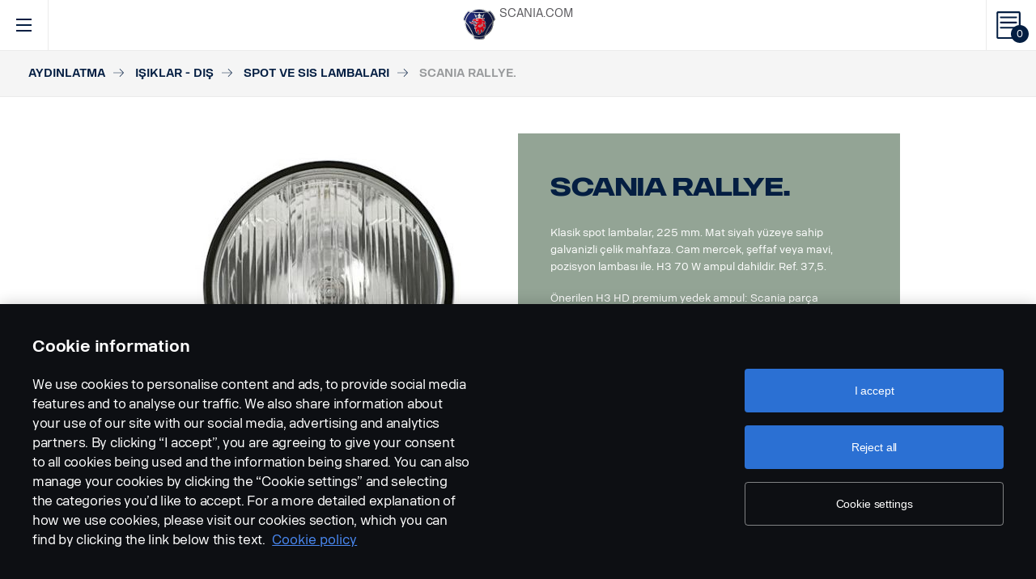

--- FILE ---
content_type: text/html; charset=UTF-8
request_url: https://accessories.scania.com/tr/catalog/VA6/Ayd%C4%B1nlatma/I%C5%9F%C4%B1klar---d%C4%B1%C5%9F/Spot-ve-sis-lambalar%C4%B1/Scania-Rallye.
body_size: 345599
content:
<!DOCTYPE html PUBLIC "-//W3C//DTD XHTML 1.0 Strict//EN" "http://www.w3.org/TR/xhtml1/DTD/xhtml1-strict.dtd">
<html xmlns="http://www.w3.org/1999/xhtml">
<head>
    <title>Scania | 	Catalog
</title>
    <meta name="keywords" content="Scania"/>
    <meta name="description" content="Best for supporting!"/>
    <meta http-equiv="Content-Type" content="text/html; charset=utf-8"/>
    <meta http-equiv="X-UA-Compatible" content="IE=edge">
    <meta name="viewport" content="width=device-width, initial-scale=1">
    <meta http-equiv="imagetoolbar" content="no"/>

                                        <meta property="og:title" content="Scania | Scania Rallye." />
        <meta property="og:type" content="product.item" />
        <meta property="og:description" content="Klasik spot lambalar, 225 mm. Mat siyah yüzeye sahip galvanizli çelik mahfaza. Cam mercek, şeffaf veya mavi, pozisyon lambası ile. H3 70 W ampul dahildir...." />
        <meta property="og:url" content="https://accessories.scania.com/tr/catalog/VA6/Ayd%C4%B1nlatma/I%C5%9F%C4%B1klar---d%C4%B1%C5%9F/Spot-ve-sis-lambalar%C4%B1/Scania-Rallye." />
                                            <meta property="og:image" content="https://scaniapim.plur.se/system/files/thumbnail2/?fmt=jpg&w=1000&img=http%3A%2F%2Fscaniapim.plur.se%2Fuser_files%2Fimages%2Fautoload%2FNewSpisaWebService%2Fimages%2Fprodinfo%2Fff3a8038-c2ca-4c19-bd6a-1de03267cc7e%2F04894-019.jpg" />

        <script type="application/ld+json">
        {
            "@context": "https://schema.org/",
            "@type": "Product",
            "brand": {
                "@type": "Brand",
                "name": "Scania"
             },
            "name": "Scania Rallye.",
            "image": "https://scaniapim.plur.se/system/files/thumbnail2/?fmt=jpg&w=1000&img=http%3A%2F%2Fscaniapim.plur.se%2Fuser_files%2Fimages%2Fautoload%2FNewSpisaWebService%2Fimages%2Fprodinfo%2Fff3a8038-c2ca-4c19-bd6a-1de03267cc7e%2F04894-019.jpg",
            "datePublished": "2016-03-27",
            "description": "Klasik spot lambalar, 225 mm. Mat siyah yüzeye sahip galvanizli çelik mahfaza. Cam mercek, şeffaf veya mavi, pozisyon lambası ile. H3 70 W ampul dahildir....",
            "sku": "I0169D",
            "mpn": ""
        }
        </script>
    
        <link href="/img/favicon.ico?v1.0.8" rel="shortcut icon" type="image/x-icon"/>
        <link href="https://cdnjs.cloudflare.com/ajax/libs/Swiper/4.0.5/css/swiper.min.css" rel="stylesheet"/>
    <link href="https://cdnjs.cloudflare.com/ajax/libs/fancybox/3.0.47/jquery.fancybox.min.css" rel="stylesheet" />
            <link href="/css/jquery.lightbox-0.5.css?v1.0.8" rel="stylesheet" media="screen"/>
        <link href="/css/bootstrap.carousel.css?v1.0.8" rel="stylesheet" type="text/css" media="screen"/>
        <link href="/css/style.css?v1.0.8" rel="stylesheet" type="text/css" media="screen, print"/>
        <link href="/css/print.css?v1.0.8" rel="stylesheet" type="text/css" media="print"/>
    
    <script src="https://cdn.cookielaw.org/scripttemplates/otSDKStub.js" data-document-language="true" type="text/javascript" charset="UTF-8" data-domain-script="9d78e14a-5af5-4fc7-8d13-be82ad0bce2f" ></script>
    	        <script type="text/javascript" src="/js/jquery-3.5.1.min.js?v1.0.8"></script>
        <script type="text/javascript" src="/js/bootstrap.bundle.min.js?v1.0.8"></script>
        <script type="text/javascript" src="/js/jquery.lightbox-0.5.pack.js?v1.0.8"></script>
        <script type="text/javascript" src="/js/js.cookie.js?v1.0.8"></script>
    
    <script type="text/javascript" src="https://cdnjs.cloudflare.com/ajax/libs/Swiper/4.0.5/js/swiper.min.js"></script>
    <script type="text/javascript" src="https://cdnjs.cloudflare.com/ajax/libs/fancybox/3.0.47/jquery.fancybox.min.js"></script>
    <script>$.fancybox.defaults.hash = false;</script>
	<script type="text/javascript" src="/js/main.js?v1.0.8"></script>
    <script>
  (function(i,s,o,g,r,a,m){i['GoogleAnalyticsObject']=r;i[r]=i[r]||function(){
  (i[r].q=i[r].q||[]).push(arguments)},i[r].l=1*new Date();a=s.createElement(o),
  m=s.getElementsByTagName(o)[0];a.async=1;a.src=g;m.parentNode.insertBefore(a,m)
  })(window,document,'script','https://www.google-analytics.com/analytics.js','ga');

  ga('create', 'UA-133857431-1', 'auto');
  ga('set', 'anonymizeIp', true);
  ga('send', 'pageview', {'anonymizeIp': true});
</script>

<!-- Google tag (gtag.js) -->
<script async src="https://www.googletagmanager.com/gtag/js?id=G-WTBXRT8R9M"></script>
<script>
  window.dataLayer = window.dataLayer || [];
  function gtag(){dataLayer.push(arguments);}
  gtag('js', new Date());

  gtag('config', 'G-WTBXRT8R9M');
</script>
</head>
            <body class="product lang_tr">
    <div id="page" class="page">
        <div id="header" class="navbar header">
        
        
	
	
				
    <!-- Desktop top header part -->
    <div class="header-top hidden-xs hidden-sm">
        <div class="layout-padding clearfix">
            <a href="https://accessories.scania.com/tr/kind-of-product/VA6"
               class="header__logo" title="Scania Vehicle Accessories online">
                <img src="/img/logo.svg?v1.0.8" width="169" height="28" alt="Scania"/>
            </a>
            <span class="header__slogan">Scania Vehicle Accessories online</span>
            <div class="header-links">
                <img class="header-links__img" src="/img/logo-xs.svg?v1.0.8" alt="Scania" width="49px" height="47px"/>
                <div class="header-links__items">
                    <a class="header-links__item" href="https://www.scania.com/">SCANIA.COM</a>
                </div>
            </div>
        </div>
    </div>

    <!-- Fixed header part -->
    <div class="header-bar js-header-fixed">
        <div class="header-bar__wrapper clearfix">
            <button class="navbar-toggle collapsed" data-toggle="collapse"
                    data-target="#menu-collapse" aria-expanded="false"></button>

            <div class="cart-bar" data-link>
                <a href="https://accessories.scania.com/tr/cart" class="cart__link">
    <span class="cart__icon"><span class="js-cart-total-count cart__icon__count">0</span></span>
</a>

            </div>

            <div class="header-links__wrapper hidden-lg hidden-md">
                <div class="header-links">
                    <img class="header-links__img" src="/img/logo-xs.svg?v1.0.8" alt="Scania" width="49px" height="47px"/>
                    <div class="header-links__items">
                        <a class="header-links__item" href="https://www.scania.com/">SCANIA.COM</a>
                    </div>
                </div>
            </div>

            <div class="header-toolbar hidden-xs hidden-sm">
                <div class="header-toolbar__item search-bar" data-link>
                    <div class="toolbar-box">
                        <div class="layout-padding">
                            <a href="#" class="toolbar-box__close icon icon--close"><span>close</span></a>
                            <form action="https://accessories.scania.com/tr/search" method="POST" class="search-block-form">
                                <label for="search-text" class="icon icon--loupe"></label>
                                <input class="form-item-search" placeholder="What are you looking for?"
                                       id="search-text"
                                       type="text" name="q"/>
                            </form>
                        </div>
                    </div>
                    <a class="header-toolbar__link icon icon--loupe" href="#" data-hover>
                        Ara
                    </a>
                </div>
                

    <div class="header-toolbar__item cab-bar">
        
                                                <a class="header-toolbar__link icon-cab" href="https://accessories.scania.com/tr/kind-of-product/no_one" data-hover>
            NTG
        </a>
    </div>

                <div class="header-toolbar__item lang-bar" data-link>
                    <div class="toolbar-box">
                        <div class="layout-padding">
                            <a href="#" class="toolbar-box__close icon icon--close"><span>close</span></a>
                            <span class="icon icon--globus">Select your language</span>
                            <ul class="lang__list">
                                                                    <li class="lang__item">
                                        <a class="lang__link"
                                           href="https://accessories.scania.com/bp/catalog/VA6/Ilumina%C3%A7%C3%A3o/Luzes---externas/Far%C3%B3is-de-longo-alcance-e-far%C3%B3is-de-neblina/Scania-Rallye."
                                           title="Brazilian Portugese">
                                            <img alt="bp" src="/img/flags/bp.png?v1.0.8"/>
                                        </a>
                                    </li>
                                                                    <li class="lang__item">
                                        <a class="lang__link"
                                           href="https://accessories.scania.com/cn/catalog/VA6/%E7%85%A7%E6%98%8E/%E7%81%AF%E5%85%B7---%E5%A4%96%E9%83%A8/%E8%81%9A%E5%85%89%E9%9B%BE%E7%81%AF/%E6%96%AF%E5%A0%AA%E5%B0%BC%E4%BA%9A-Rallye%E3%80%82"
                                           title="Chinese (simplified)">
                                            <img alt="cn" src="/img/flags/cn.png?v1.0.8"/>
                                        </a>
                                    </li>
                                                                    <li class="lang__item">
                                        <a class="lang__link"
                                           href="https://accessories.scania.com/tw/catalog/VA6/%E7%85%A7%E6%98%8E/%E7%87%88%E5%85%B7-%E2%80%93-%E5%A4%96%E9%83%A8/%E8%81%9A%E5%85%89%E7%87%88%E5%92%8C%E9%9C%A7%E7%87%88/Scania-Rallye%E3%80%82"
                                           title="Chinese (traditional)">
                                            <img alt="tw" src="/img/flags/tw.png?v1.0.8"/>
                                        </a>
                                    </li>
                                                                    <li class="lang__item">
                                        <a class="lang__link"
                                           href="https://accessories.scania.com/cs/catalog/VA6/Osv%C4%9Btlen%C3%AD/Osv%C4%9Btlen%C3%AD-%E2%80%93-vn%C4%9Bj%C5%A1%C3%AD/D%C3%A1lkov%C3%A1-a-mlhov%C3%A1-sv%C4%9Btla/Scania-Rallye."
                                           title="Czech">
                                            <img alt="cs" src="/img/flags/cs.png?v1.0.8"/>
                                        </a>
                                    </li>
                                                                    <li class="lang__item">
                                        <a class="lang__link"
                                           href="https://accessories.scania.com/da/catalog/VA6/Belysning/Lygter---udvendige/Projekt%C3%B8rer-og-t%C3%A5gelygter/Scania-Rallye."
                                           title="Danish">
                                            <img alt="da" src="/img/flags/da.png?v1.0.8"/>
                                        </a>
                                    </li>
                                                                    <li class="lang__item">
                                        <a class="lang__link"
                                           href="https://accessories.scania.com/nl/catalog/VA6/Verlichting/Verlichting-%E2%80%93-exterieur/Verstralers-en-mistlampen/Scania-Rallye."
                                           title="Dutch">
                                            <img alt="nl" src="/img/flags/nl.png?v1.0.8"/>
                                        </a>
                                    </li>
                                                                    <li class="lang__item">
                                        <a class="lang__link"
                                           href="https://accessories.scania.com/en/catalog/VA6/Lighting/Lights-%E2%80%93-external/Spot-and-fog-lamps/Scania-Rallye."
                                           title="English">
                                            <img alt="en" src="/img/flags/en.png?v1.0.8"/>
                                        </a>
                                    </li>
                                                                    <li class="lang__item">
                                        <a class="lang__link"
                                           href="https://accessories.scania.com/fi/catalog/VA6/Valaistus/Valot-%E2%80%93-ulkopuoli/Kauko--ja-sumuvalot/Scania-Rallye."
                                           title="Finnish">
                                            <img alt="fi" src="/img/flags/fi.png?v1.0.8"/>
                                        </a>
                                    </li>
                                                                    <li class="lang__item">
                                        <a class="lang__link"
                                           href="https://accessories.scania.com/fr/catalog/VA6/Eclairage/%C3%89clairages---ext%C3%A9rieurs/Phares-et-feux-antibrouillard/Scania-Rallye."
                                           title="French">
                                            <img alt="fr" src="/img/flags/fr.png?v1.0.8"/>
                                        </a>
                                    </li>
                                                                    <li class="lang__item">
                                        <a class="lang__link"
                                           href="https://accessories.scania.com/de/catalog/VA6/Beleuchtung/Beleuchtung-%E2%80%93-au%C3%9Fen/Fernscheinwerfer-und-Nebelleuchten/Scania-Rallye."
                                           title="German">
                                            <img alt="de" src="/img/flags/de.png?v1.0.8"/>
                                        </a>
                                    </li>
                                                                    <li class="lang__item">
                                        <a class="lang__link"
                                           href="https://accessories.scania.com/hu/catalog/VA6/Vil%C3%A1g%C3%ADt%C3%A1s/L%C3%A1mp%C3%A1k---k%C3%BCls%C5%91/Spot--%C3%A9s-k%C3%B6dl%C3%A1mp%C3%A1k/Scania-Rallye."
                                           title="Hungarian">
                                            <img alt="hu" src="/img/flags/hu.png?v1.0.8"/>
                                        </a>
                                    </li>
                                                                    <li class="lang__item">
                                        <a class="lang__link"
                                           href="https://accessories.scania.com/it/catalog/VA6/Illuminazione/Luci-esterne/Luci-di-profondit%C3%A0-e-fendinebbia/Scania-Rallye."
                                           title="Italian">
                                            <img alt="it" src="/img/flags/it.png?v1.0.8"/>
                                        </a>
                                    </li>
                                                                    <li class="lang__item">
                                        <a class="lang__link"
                                           href="https://accessories.scania.com/no/catalog/VA6/Belysning/Lys-%E2%80%93-utvendig/Fjernlyskaster-og-t%C3%A5kelys/Scania-Rallye."
                                           title="Norwegian">
                                            <img alt="no" src="/img/flags/no.png?v1.0.8"/>
                                        </a>
                                    </li>
                                                                    <li class="lang__item">
                                        <a class="lang__link"
                                           href="https://accessories.scania.com/pl/catalog/VA6/O%C5%9Bwietlenie/%C5%9Awiat%C5%82a-zewn%C4%99trzne/%C5%9Awiat%C5%82a-dalekosi%C4%99%C5%BCne-i-przeciwmgielne/Scania-Rallye."
                                           title="Polish">
                                            <img alt="pl" src="/img/flags/pl.png?v1.0.8"/>
                                        </a>
                                    </li>
                                                                    <li class="lang__item">
                                        <a class="lang__link"
                                           href="https://accessories.scania.com/pt/catalog/VA6/Ilumina%C3%A7%C3%A3o/Luzes-%E2%80%93-externas/Luzes-de-longo-alcance-e-de-nevoeiro/Scania-Rallye."
                                           title="Portuguese">
                                            <img alt="pt" src="/img/flags/pt.png?v1.0.8"/>
                                        </a>
                                    </li>
                                                                    <li class="lang__item">
                                        <a class="lang__link"
                                           href="https://accessories.scania.com/es/catalog/VA6/Iluminaci%C3%B3n/Luces-externas/Faros-de-largo-alcance-y-antiniebla/Scania-Rallye."
                                           title="Spanish">
                                            <img alt="es" src="/img/flags/es.png?v1.0.8"/>
                                        </a>
                                    </li>
                                                                    <li class="lang__item">
                                        <a class="lang__link"
                                           href="https://accessories.scania.com/sv/catalog/VA6/Belysning/Belysning-%E2%80%93-utv%C3%A4ndig/Fj%C3%A4rr--och-dimljus/Scania-Rallye."
                                           title="Swedish">
                                            <img alt="sv" src="/img/flags/sv.png?v1.0.8"/>
                                        </a>
                                    </li>
                                                                    <li class="lang__item">
                                        <a class="lang__link"
                                           href="https://accessories.scania.com/tr/catalog/VA6/Ayd%C4%B1nlatma/I%C5%9F%C4%B1klar---d%C4%B1%C5%9F/Spot-ve-sis-lambalar%C4%B1/Scania-Rallye."
                                           title="Turkish">
                                            <img alt="tr" src="/img/flags/tr.png?v1.0.8"/>
                                        </a>
                                    </li>
                                                            </ul>
                        </div>
                    </div>
                    <a class="header-toolbar__link icon icon--globus" href="#" data-hover>
                        Dil
                    </a>
                </div>
                <div class="header-toolbar__item dealers-bar" data-link>
                    <a class="header-toolbar__link icon icon--pointer" target="_blank"
                       href=https://www.scania.com/group/en/home/admin/misc/find-scania-dealer.html
                       data-hover>Bayiler</a>
                </div>
            </div>


            <div class="header-collapse--mobile collapse" id="menu-collapse">
                <div class="header-toolbar header-toolbar--mobile visible-sm visible-xs devider clearfix">
                    <div class="header-toolbar__item dealers-bar devider">
                        <a class="header-toolbar__link icon icon--pointer" target="_blank"
                           href=https://www.scania.com/group/en/home/admin/misc/find-scania-dealer.html>
                            Bayiler</a>
                    </div>
                    <div class="header-toolbar__item search-bar devider">
                        <form action="https://accessories.scania.com/tr/search" method="POST" class="search-block-form">
                            <label for="search-text" class="icon icon--loupe"></label>
                            <input class="form-item-search" placeholder="What are you looking for?"
                                   id="search-text"
                                   type="text" name="q"/>
                        </form>
                    </div>
                    

    <div class="header-toolbar__item cab-bar">
        
                                                <a class="header-toolbar__link icon-cab" href="https://accessories.scania.com/tr/kind-of-product/no_one" data-hover>
            NTG
        </a>
    </div>

                    <div class="header-toolbar__item lang-bar">
                        <a class="header-toolbar__link icon icon--globus" href="#">
                            Dil
                        </a>
                        <span data-dropdown="element"></span>
                        <ul class="lang__list" data-dropdown="wrapper">
                                                            <li class="lang__item">
                                    <a class="lang__link"
                                       href="https://accessories.scania.com/bp/catalog/VA6/Ilumina%C3%A7%C3%A3o/Luzes---externas/Far%C3%B3is-de-longo-alcance-e-far%C3%B3is-de-neblina/Scania-Rallye."
                                       title="Brazilian Portugese">
                                        <img alt="bp" src="/img/flags/bp.png?v1.0.8"/>
                                        <span>Brazilian Portugese</span>
                                    </a>

                                </li>
                                                            <li class="lang__item">
                                    <a class="lang__link"
                                       href="https://accessories.scania.com/cn/catalog/VA6/%E7%85%A7%E6%98%8E/%E7%81%AF%E5%85%B7---%E5%A4%96%E9%83%A8/%E8%81%9A%E5%85%89%E9%9B%BE%E7%81%AF/%E6%96%AF%E5%A0%AA%E5%B0%BC%E4%BA%9A-Rallye%E3%80%82"
                                       title="Chinese (simplified)">
                                        <img alt="cn" src="/img/flags/cn.png?v1.0.8"/>
                                        <span>Chinese (simplified)</span>
                                    </a>

                                </li>
                                                            <li class="lang__item">
                                    <a class="lang__link"
                                       href="https://accessories.scania.com/tw/catalog/VA6/%E7%85%A7%E6%98%8E/%E7%87%88%E5%85%B7-%E2%80%93-%E5%A4%96%E9%83%A8/%E8%81%9A%E5%85%89%E7%87%88%E5%92%8C%E9%9C%A7%E7%87%88/Scania-Rallye%E3%80%82"
                                       title="Chinese (traditional)">
                                        <img alt="tw" src="/img/flags/tw.png?v1.0.8"/>
                                        <span>Chinese (traditional)</span>
                                    </a>

                                </li>
                                                            <li class="lang__item">
                                    <a class="lang__link"
                                       href="https://accessories.scania.com/cs/catalog/VA6/Osv%C4%9Btlen%C3%AD/Osv%C4%9Btlen%C3%AD-%E2%80%93-vn%C4%9Bj%C5%A1%C3%AD/D%C3%A1lkov%C3%A1-a-mlhov%C3%A1-sv%C4%9Btla/Scania-Rallye."
                                       title="Czech">
                                        <img alt="cs" src="/img/flags/cs.png?v1.0.8"/>
                                        <span>Czech</span>
                                    </a>

                                </li>
                                                            <li class="lang__item">
                                    <a class="lang__link"
                                       href="https://accessories.scania.com/da/catalog/VA6/Belysning/Lygter---udvendige/Projekt%C3%B8rer-og-t%C3%A5gelygter/Scania-Rallye."
                                       title="Danish">
                                        <img alt="da" src="/img/flags/da.png?v1.0.8"/>
                                        <span>Danish</span>
                                    </a>

                                </li>
                                                            <li class="lang__item">
                                    <a class="lang__link"
                                       href="https://accessories.scania.com/nl/catalog/VA6/Verlichting/Verlichting-%E2%80%93-exterieur/Verstralers-en-mistlampen/Scania-Rallye."
                                       title="Dutch">
                                        <img alt="nl" src="/img/flags/nl.png?v1.0.8"/>
                                        <span>Dutch</span>
                                    </a>

                                </li>
                                                            <li class="lang__item">
                                    <a class="lang__link"
                                       href="https://accessories.scania.com/en/catalog/VA6/Lighting/Lights-%E2%80%93-external/Spot-and-fog-lamps/Scania-Rallye."
                                       title="English">
                                        <img alt="en" src="/img/flags/en.png?v1.0.8"/>
                                        <span>English</span>
                                    </a>

                                </li>
                                                            <li class="lang__item">
                                    <a class="lang__link"
                                       href="https://accessories.scania.com/fi/catalog/VA6/Valaistus/Valot-%E2%80%93-ulkopuoli/Kauko--ja-sumuvalot/Scania-Rallye."
                                       title="Finnish">
                                        <img alt="fi" src="/img/flags/fi.png?v1.0.8"/>
                                        <span>Finnish</span>
                                    </a>

                                </li>
                                                            <li class="lang__item">
                                    <a class="lang__link"
                                       href="https://accessories.scania.com/fr/catalog/VA6/Eclairage/%C3%89clairages---ext%C3%A9rieurs/Phares-et-feux-antibrouillard/Scania-Rallye."
                                       title="French">
                                        <img alt="fr" src="/img/flags/fr.png?v1.0.8"/>
                                        <span>French</span>
                                    </a>

                                </li>
                                                            <li class="lang__item">
                                    <a class="lang__link"
                                       href="https://accessories.scania.com/de/catalog/VA6/Beleuchtung/Beleuchtung-%E2%80%93-au%C3%9Fen/Fernscheinwerfer-und-Nebelleuchten/Scania-Rallye."
                                       title="German">
                                        <img alt="de" src="/img/flags/de.png?v1.0.8"/>
                                        <span>German</span>
                                    </a>

                                </li>
                                                            <li class="lang__item">
                                    <a class="lang__link"
                                       href="https://accessories.scania.com/hu/catalog/VA6/Vil%C3%A1g%C3%ADt%C3%A1s/L%C3%A1mp%C3%A1k---k%C3%BCls%C5%91/Spot--%C3%A9s-k%C3%B6dl%C3%A1mp%C3%A1k/Scania-Rallye."
                                       title="Hungarian">
                                        <img alt="hu" src="/img/flags/hu.png?v1.0.8"/>
                                        <span>Hungarian</span>
                                    </a>

                                </li>
                                                            <li class="lang__item">
                                    <a class="lang__link"
                                       href="https://accessories.scania.com/it/catalog/VA6/Illuminazione/Luci-esterne/Luci-di-profondit%C3%A0-e-fendinebbia/Scania-Rallye."
                                       title="Italian">
                                        <img alt="it" src="/img/flags/it.png?v1.0.8"/>
                                        <span>Italian</span>
                                    </a>

                                </li>
                                                            <li class="lang__item">
                                    <a class="lang__link"
                                       href="https://accessories.scania.com/no/catalog/VA6/Belysning/Lys-%E2%80%93-utvendig/Fjernlyskaster-og-t%C3%A5kelys/Scania-Rallye."
                                       title="Norwegian">
                                        <img alt="no" src="/img/flags/no.png?v1.0.8"/>
                                        <span>Norwegian</span>
                                    </a>

                                </li>
                                                            <li class="lang__item">
                                    <a class="lang__link"
                                       href="https://accessories.scania.com/pl/catalog/VA6/O%C5%9Bwietlenie/%C5%9Awiat%C5%82a-zewn%C4%99trzne/%C5%9Awiat%C5%82a-dalekosi%C4%99%C5%BCne-i-przeciwmgielne/Scania-Rallye."
                                       title="Polish">
                                        <img alt="pl" src="/img/flags/pl.png?v1.0.8"/>
                                        <span>Polish</span>
                                    </a>

                                </li>
                                                            <li class="lang__item">
                                    <a class="lang__link"
                                       href="https://accessories.scania.com/pt/catalog/VA6/Ilumina%C3%A7%C3%A3o/Luzes-%E2%80%93-externas/Luzes-de-longo-alcance-e-de-nevoeiro/Scania-Rallye."
                                       title="Portuguese">
                                        <img alt="pt" src="/img/flags/pt.png?v1.0.8"/>
                                        <span>Portuguese</span>
                                    </a>

                                </li>
                                                            <li class="lang__item">
                                    <a class="lang__link"
                                       href="https://accessories.scania.com/es/catalog/VA6/Iluminaci%C3%B3n/Luces-externas/Faros-de-largo-alcance-y-antiniebla/Scania-Rallye."
                                       title="Spanish">
                                        <img alt="es" src="/img/flags/es.png?v1.0.8"/>
                                        <span>Spanish</span>
                                    </a>

                                </li>
                                                            <li class="lang__item">
                                    <a class="lang__link"
                                       href="https://accessories.scania.com/sv/catalog/VA6/Belysning/Belysning-%E2%80%93-utv%C3%A4ndig/Fj%C3%A4rr--och-dimljus/Scania-Rallye."
                                       title="Swedish">
                                        <img alt="sv" src="/img/flags/sv.png?v1.0.8"/>
                                        <span>Swedish</span>
                                    </a>

                                </li>
                                                            <li class="lang__item">
                                    <a class="lang__link"
                                       href="https://accessories.scania.com/tr/catalog/VA6/Ayd%C4%B1nlatma/I%C5%9F%C4%B1klar---d%C4%B1%C5%9F/Spot-ve-sis-lambalar%C4%B1/Scania-Rallye."
                                       title="Turkish">
                                        <img alt="tr" src="/img/flags/tr.png?v1.0.8"/>
                                        <span>Turkish</span>
                                    </a>

                                </li>
                                                    </ul>
                    </div>
                </div>
                                                				
                        <ul class="main-menu" id="topMenu">
        
                    		        <li class="main-menu__item cat-level1" id="catItem192990" data-hover>
            <span data-dropdown="element"></span>
            <a class="main-menu__link"
               href="https://accessories.scania.com/tr/catalog/VA6/Stil">Stil
            </a>
    
                        <ul class="main-menu__sub main-menu__sub-first cat-level1" id="catMenu192990"
                data-dropdown="wrapper">
        
                    		        <li class="main-menu__sub__item cat-level2" id="catItem192992" data-submenu="parent">
            <span data-dropdown="element"></span>
            <a href="https://accessories.scania.com/tr/catalog/VA6/Stil/S%C3%BCsleme---d%C4%B1%C5%9F">
                <span class="test">Süsleme - dış</span>
            </a>
    
                        <div class="main-menu__wrapper" data-submenu="child" data-dropdown="wrapper">
                <ul class="main-menu__sub cat-level2" id="catMenu192992">
        
                    		        <li class="main-menu__sub__item cat-level3" id="catItem192994">
            <a href="https://accessories.scania.com/tr/catalog/VA6/Stil/S%C3%BCsleme---d%C4%B1%C5%9F/Haval%C4%B1-kornalar">Havalı kornalar</a>
    
            
                    		        <li class="main-menu__sub__item cat-level4" id="catItem192998">
            <a href="https://accessories.scania.com/tr/catalog/VA6/Stil/S%C3%BCsleme---d%C4%B1%C5%9F/Haval%C4%B1-kornalar/Beam-Haval%C4%B1-Kornalar">Beam Havalı Kornalar</a>
    
            
                                                                                                            
            
            </li>
                        		        <li class="main-menu__sub__item cat-level4" id="catItem193043">
            <a href="https://accessories.scania.com/tr/catalog/VA6/Stil/S%C3%BCsleme---d%C4%B1%C5%9F/Haval%C4%B1-kornalar/Hadley-Haval%C4%B1-Kornalar">Hadley Havalı Kornalar</a>
    
            
                                                                                                                                                                                                                                                                                                                    
            
            </li>
            
            
            </li>
                        		        <li class="main-menu__sub__item cat-level3" id="catItem193163">
            <a href="https://accessories.scania.com/tr/catalog/VA6/Stil/S%C3%BCsleme---d%C4%B1%C5%9F/Etiketler">Etiketler</a>
    
            
                    		        <li class="main-menu__sub__item cat-level4" id="catItem193167">
            <a href="https://accessories.scania.com/tr/catalog/VA6/Stil/S%C3%BCsleme---d%C4%B1%C5%9F/Etiketler/%C3%87evreyle-ilgili-gereklilikler">Çevreyle ilgili gereklilikler</a>
    
            
                            
            
            </li>
            
            
            </li>
                        		        <li class="main-menu__sub__item cat-level3" id="catItem193182">
            <a href="https://accessories.scania.com/tr/catalog/VA6/Stil/S%C3%BCsleme---d%C4%B1%C5%9F/%C5%9Eeritler">Şeritler</a>
    
            
                    		        <li class="main-menu__sub__item cat-level4" id="catItem193186">
            <a href="https://accessories.scania.com/tr/catalog/VA6/Stil/S%C3%BCsleme---d%C4%B1%C5%9F/%C5%9Eeritler/Kesilmi%C5%9F-Griffin">Kesilmiş Griffin</a>
    
            
                                                                                        
            
            </li>
                        		        <li class="main-menu__sub__item cat-level4" id="catItem193244">
            <a href="https://accessories.scania.com/tr/catalog/VA6/Stil/S%C3%BCsleme---d%C4%B1%C5%9F/%C5%9Eeritler/Kabin-yanlar%C4%B1-i%C3%A7in-XT-%C5%9Ferit">Kabin yanları için XT şerit</a>
    
            
                                                
            
            </li>
                        		        <li class="main-menu__sub__item cat-level4" id="catItem222099">
            <a href="https://accessories.scania.com/tr/catalog/VA6/Stil/S%C3%BCsleme---d%C4%B1%C5%9F/%C5%9Eeritler/Mat-siyah-V8-dekor-kiti.">Mat siyah V8 dekor kiti.</a>
    
            
                                                                                        
            
            </li>
                        		        <li class="main-menu__sub__item cat-level4" id="catItem222139">
            <a href="https://accessories.scania.com/tr/catalog/VA6/Stil/S%C3%BCsleme---d%C4%B1%C5%9F/%C5%9Eeritler/Yans%C4%B1t%C4%B1c%C4%B1-g%C3%BCm%C3%BC%C5%9F-V8-dekor.">Yansıtıcı gümüş V8 dekor.</a>
    
            
                                                                                        
            
            </li>
                        		        <li class="main-menu__sub__item cat-level4" id="catItem222179">
            <a href="https://accessories.scania.com/tr/catalog/VA6/Stil/S%C3%BCsleme---d%C4%B1%C5%9F/%C5%9Eeritler/Alt%C4%B1n-Scania-Vabis-dekor.">Altın Scania Vabis dekor.</a>
    
            
                                                                                                                                                    
            
            </li>
                        		        <li class="main-menu__sub__item cat-level4" id="catItem310570">
            <a href="https://accessories.scania.com/tr/catalog/VA6/Stil/S%C3%BCsleme---d%C4%B1%C5%9F/%C5%9Eeritler/Super-%C3%A7%C4%B1kartmas%C4%B1">Super çıkartması</a>
    
            
                                                
            
            </li>
            
            
            </li>
                        		        <li class="main-menu__sub__item cat-level3" id="catItem236255">
            <a href="https://accessories.scania.com/tr/catalog/VA6/Stil/S%C3%BCsleme---d%C4%B1%C5%9F/Amblemler">Amblemler</a>
    
            
                    		        <li class="main-menu__sub__item cat-level4" id="catItem237605">
            <a href="https://accessories.scania.com/tr/catalog/VA6/Stil/S%C3%BCsleme---d%C4%B1%C5%9F/Amblemler/S%C3%BCper">Süper</a>
    
            
                                                
            
            </li>
                        		        <li class="main-menu__sub__item cat-level4" id="catItem251685">
            <a href="https://accessories.scania.com/tr/catalog/VA6/Stil/S%C3%BCsleme---d%C4%B1%C5%9F/Amblemler/Paslanmaz-%C3%A7elik-amblemler">Paslanmaz çelik amblemler</a>
    
            
                                                                                                            
            
            </li>
            
            
            </li>
            
                        </ul>
            </div>
            
            </li>
                        		        <li class="main-menu__sub__item cat-level2" id="catItem193266" data-submenu="parent">
            <span data-dropdown="element"></span>
            <a href="https://accessories.scania.com/tr/catalog/VA6/Stil/S%C3%BCsleme---i%C3%A7">
                <span class="test">Süsleme - iç</span>
            </a>
    
                        <div class="main-menu__wrapper" data-submenu="child" data-dropdown="wrapper">
                <ul class="main-menu__sub cat-level2" id="catMenu193266">
        
                    		        <li class="main-menu__sub__item cat-level3" id="catItem429585">
            <a href="https://accessories.scania.com/tr/catalog/VA6/Stil/S%C3%BCsleme---i%C3%A7/BEV-i%C3%A7in-i%C3%A7-tasar%C4%B1m-paketi">BEV için iç tasarım paketi</a>
    
            
                    		        <li class="main-menu__sub__item cat-level4" id="catItem433524">
            <a href="https://accessories.scania.com/tr/catalog/VA6/Stil/S%C3%BCsleme---i%C3%A7/BEV-i%C3%A7in-i%C3%A7-tasar%C4%B1m-paketi/Buzul-Mavisi">Buzul Mavisi</a>
    
            
                                                
            
            </li>
            
            
            </li>
            
                        </ul>
            </div>
            
            </li>
                        		        <li class="main-menu__sub__item cat-level2" id="catItem377803" data-submenu="parent">
            <span data-dropdown="element"></span>
            <a href="https://accessories.scania.com/tr/catalog/VA6/Stil/Tekerlek-Stil-Ekipmanlar%C4%B1">
                <span class="test">Tekerlek Stil Ekipmanları</span>
            </a>
    
                        <div class="main-menu__wrapper" data-submenu="child" data-dropdown="wrapper">
                <ul class="main-menu__sub cat-level2" id="catMenu377803">
        
                    		        <li class="main-menu__sub__item cat-level3" id="catItem450490">
            <a href="https://accessories.scania.com/tr/catalog/VA6/Stil/Tekerlek-Stil-Ekipmanlar%C4%B1/Poyra-kapaklar%C4%B1">Poyra kapakları</a>
    
            
                    		        <li class="main-menu__sub__item cat-level4" id="catItem450496">
            <a href="https://accessories.scania.com/tr/catalog/VA6/Stil/Tekerlek-Stil-Ekipmanlar%C4%B1/Poyra-kapaklar%C4%B1/Tahriksiz-dingil-i%C3%A7in-paslanmaz-%C3%A7elik-poyra-kapa%C4%9F%C4%B1">Tahriksiz dingil için paslanmaz çelik poyra kapağı</a>
    
            
                                                                                                            
            
            </li>
                        		        <li class="main-menu__sub__item cat-level4" id="catItem450551">
            <a href="https://accessories.scania.com/tr/catalog/VA6/Stil/Tekerlek-Stil-Ekipmanlar%C4%B1/Poyra-kapaklar%C4%B1/Farkl%C4%B1-sembollere-sahip-benzersiz-Poyra-Kapaklar%C4%B1,-tahrik-dingili">Farklı sembollere sahip benzersiz Poyra Kapakları, tahrik dingili</a>
    
            
                                                                                                            
            
            </li>
                        		        <li class="main-menu__sub__item cat-level4" id="catItem450610">
            <a href="https://accessories.scania.com/tr/catalog/VA6/Stil/Tekerlek-Stil-Ekipmanlar%C4%B1/Poyra-kapaklar%C4%B1/A%C3%A7%C4%B1k-merkezli,-tahrik-edilmeyen-dingil">Açık merkezli, tahrik edilmeyen dingil</a>
    
            
                            
            
            </li>
                        		        <li class="main-menu__sub__item cat-level4" id="catItem450629">
            <a href="https://accessories.scania.com/tr/catalog/VA6/Stil/Tekerlek-Stil-Ekipmanlar%C4%B1/Poyra-kapaklar%C4%B1/Scania-sembol%C3%BC,-tahrik-edilmeyen-dingil">Scania sembolü, tahrik edilmeyen dingil</a>
    
            
                                                
            
            </li>
                        		        <li class="main-menu__sub__item cat-level4" id="catItem450657">
            <a href="https://accessories.scania.com/tr/catalog/VA6/Stil/Tekerlek-Stil-Ekipmanlar%C4%B1/Poyra-kapaklar%C4%B1/Scania-sembol%C3%BC,-tahrik-dingili">Scania sembolü, tahrik dingili</a>
    
            
                            
            
            </li>
                        		        <li class="main-menu__sub__item cat-level4" id="catItem450676">
            <a href="https://accessories.scania.com/tr/catalog/VA6/Stil/Tekerlek-Stil-Ekipmanlar%C4%B1/Poyra-kapaklar%C4%B1/Scania,-tahrik-edilmeyen-dingil">Scania, tahrik edilmeyen dingil</a>
    
            
                                                
            
            </li>
            
            
            </li>
                        		        <li class="main-menu__sub__item cat-level3" id="catItem377809">
            <a href="https://accessories.scania.com/tr/catalog/VA6/Stil/Tekerlek-Stil-Ekipmanlar%C4%B1/Jant-kapaklar%C4%B1">Jant kapakları</a>
    
            
                    		        <li class="main-menu__sub__item cat-level4" id="catItem377813">
            <a href="https://accessories.scania.com/tr/catalog/VA6/Stil/Tekerlek-Stil-Ekipmanlar%C4%B1/Jant-kapaklar%C4%B1/Bijon-somunu-ba%C5%9Fl%C4%B1klar%C4%B1">Bijon somunu başlıkları</a>
    
            
                                                                                                            
            
            </li>
                        		        <li class="main-menu__sub__item cat-level4" id="catItem377869">
            <a href="https://accessories.scania.com/tr/catalog/VA6/Stil/Tekerlek-Stil-Ekipmanlar%C4%B1/Jant-kapaklar%C4%B1/Scania,-plastik">Scania, plastik</a>
    
            
                            
            
            </li>
                        		        <li class="main-menu__sub__item cat-level4" id="catItem377915">
            <a href="https://accessories.scania.com/tr/catalog/VA6/Stil/Tekerlek-Stil-Ekipmanlar%C4%B1/Jant-kapaklar%C4%B1/Scania,-paslanmaz-%C3%A7elik">Scania, paslanmaz çelik</a>
    
            
                                                
            
            </li>
                        		        <li class="main-menu__sub__item cat-level4" id="catItem377944">
            <a href="https://accessories.scania.com/tr/catalog/VA6/Stil/Tekerlek-Stil-Ekipmanlar%C4%B1/Jant-kapaklar%C4%B1/Jant-kapaklar%C4%B1">Jant kapakları</a>
    
            
                                                                    
            
            </li>
            
            
            </li>
            
                        </ul>
            </div>
            
            </li>
                        		        <li class="main-menu__sub__item cat-level2" id="catItem193711" data-submenu="parent">
            <span data-dropdown="element"></span>
            <a href="https://accessories.scania.com/tr/catalog/VA6/Stil/%C4%B0%C3%A7-lambalar">
                <span class="test">İç lambalar</span>
            </a>
    
                        <div class="main-menu__wrapper" data-submenu="child" data-dropdown="wrapper">
                <ul class="main-menu__sub cat-level2" id="catMenu193711">
        
                    		        <li class="main-menu__sub__item cat-level3" id="catItem193715">
            <a href="https://accessories.scania.com/tr/catalog/VA6/Stil/%C4%B0%C3%A7-lambalar/Scania-Kar%C5%9F%C4%B1lama-lambas%C4%B1.">Scania Karşılama lambası.</a>
    
            
                    		        <li class="main-menu__sub__item cat-level4" id="catItem358587">
            <a href="https://accessories.scania.com/tr/catalog/VA6/Stil/%C4%B0%C3%A7-lambalar/Scania-Kar%C5%9F%C4%B1lama-lambas%C4%B1./3115346-Scania-ELECTRIC-sembol%C3%BC,-her-iki-kap%C4%B1-i%C3%A7in-kit">3115346 Scania ELECTRIC sembolü, her iki kapı için kit</a>
    
    
            </li>
                        		        <li class="main-menu__sub__item cat-level4" id="catItem193723">
            <a href="https://accessories.scania.com/tr/catalog/VA6/Stil/%C4%B0%C3%A7-lambalar/Scania-Kar%C5%9F%C4%B1lama-lambas%C4%B1./2493645-Scania-Kar%C5%9F%C4%B1lama-Lambas%C4%B1-Sol---Scania-marka-i%C5%9Fareti.">2493645 Scania Karşılama Lambası Sol - Scania marka işareti.</a>
    
    
            </li>
                        		        <li class="main-menu__sub__item cat-level4" id="catItem193731">
            <a href="https://accessories.scania.com/tr/catalog/VA6/Stil/%C4%B0%C3%A7-lambalar/Scania-Kar%C5%9F%C4%B1lama-lambas%C4%B1./2493646-Scania-Kar%C5%9F%C4%B1lama-Lambas%C4%B1-Sa%C4%9F---Scania-marka-i%C5%9Fareti.">2493646 Scania Karşılama Lambası Sağ - Scania marka işareti.</a>
    
    
            </li>
                        		        <li class="main-menu__sub__item cat-level4" id="catItem193739">
            <a href="https://accessories.scania.com/tr/catalog/VA6/Stil/%C4%B0%C3%A7-lambalar/Scania-Kar%C5%9F%C4%B1lama-lambas%C4%B1./2493644-Scania-Kar%C5%9F%C4%B1lama-Lambas%C4%B1-kiti---Scania-marka-i%C5%9Fareti.">2493644 Scania Karşılama Lambası kiti - Scania marka işareti.</a>
    
    
            </li>
                        		        <li class="main-menu__sub__item cat-level4" id="catItem193748">
            <a href="https://accessories.scania.com/tr/catalog/VA6/Stil/%C4%B0%C3%A7-lambalar/Scania-Kar%C5%9F%C4%B1lama-lambas%C4%B1./2819982-Scania-Kar%C5%9F%C4%B1lama-Lambas%C4%B1-Sol---V8-sembol%C3%BC.">2819982 Scania Karşılama Lambası Sol - V8 sembolü.</a>
    
    
            </li>
                        		        <li class="main-menu__sub__item cat-level4" id="catItem193756">
            <a href="https://accessories.scania.com/tr/catalog/VA6/Stil/%C4%B0%C3%A7-lambalar/Scania-Kar%C5%9F%C4%B1lama-lambas%C4%B1./2819983-Scania-Kar%C5%9F%C4%B1lama-Lambas%C4%B1-Sa%C4%9F---V8-sembol%C3%BC.">2819983 Scania Karşılama Lambası Sağ - V8 sembolü.</a>
    
    
            </li>
                        		        <li class="main-menu__sub__item cat-level4" id="catItem193764">
            <a href="https://accessories.scania.com/tr/catalog/VA6/Stil/%C4%B0%C3%A7-lambalar/Scania-Kar%C5%9F%C4%B1lama-lambas%C4%B1./2819981-Scania-Kar%C5%9F%C4%B1lama-Lambas%C4%B1-kiti---V8-sembol%C3%BC.">2819981 Scania Karşılama Lambası kiti - V8 sembolü.</a>
    
    
            </li>
                        		        <li class="main-menu__sub__item cat-level4" id="catItem193772">
            <a href="https://accessories.scania.com/tr/catalog/VA6/Stil/%C4%B0%C3%A7-lambalar/Scania-Kar%C5%9F%C4%B1lama-lambas%C4%B1./2819995-Scania-Kar%C5%9F%C4%B1lama-Lambas%C4%B1-Sol---Griffin-sembol%C3%BC.">2819995 Scania Karşılama Lambası Sol - Griffin sembolü.</a>
    
    
            </li>
                        		        <li class="main-menu__sub__item cat-level4" id="catItem243187">
            <a href="https://accessories.scania.com/tr/catalog/VA6/Stil/%C4%B0%C3%A7-lambalar/Scania-Kar%C5%9F%C4%B1lama-lambas%C4%B1./2819996-Scania-Kar%C5%9F%C4%B1lama-Lambas%C4%B1-Sa%C4%9F---Griffin-sembol%C3%BC.">2819996 Scania Karşılama Lambası Sağ - Griffin sembolü.</a>
    
    
            </li>
                        		        <li class="main-menu__sub__item cat-level4" id="catItem193780">
            <a href="https://accessories.scania.com/tr/catalog/VA6/Stil/%C4%B0%C3%A7-lambalar/Scania-Kar%C5%9F%C4%B1lama-lambas%C4%B1./2819984-Scania-Kar%C5%9F%C4%B1lama-Lambas%C4%B1-kiti---Griffin-sembol%C3%BC.">2819984 Scania Karşılama Lambası kiti - Griffin sembolü.</a>
    
    
            </li>
                        		        <li class="main-menu__sub__item cat-level4" id="catItem193788">
            <a href="https://accessories.scania.com/tr/catalog/VA6/Stil/%C4%B0%C3%A7-lambalar/Scania-Kar%C5%9F%C4%B1lama-lambas%C4%B1./2819997-Scania-Kar%C5%9F%C4%B1lama-Lambas%C4%B1-kiti---XT-sembol%C3%BC.">2819997 Scania Karşılama Lambası kiti - XT sembolü.</a>
    
    
            </li>
                        		        <li class="main-menu__sub__item cat-level4" id="catItem193796">
            <a href="https://accessories.scania.com/tr/catalog/VA6/Stil/%C4%B0%C3%A7-lambalar/Scania-Kar%C5%9F%C4%B1lama-lambas%C4%B1./2819998-Scania-Kar%C5%9F%C4%B1lama-Lambas%C4%B1-SOL---XT-sembol%C3%BC.">2819998 Scania Karşılama Lambası SOL - XT sembolü.</a>
    
    
            </li>
                        		        <li class="main-menu__sub__item cat-level4" id="catItem193804">
            <a href="https://accessories.scania.com/tr/catalog/VA6/Stil/%C4%B0%C3%A7-lambalar/Scania-Kar%C5%9F%C4%B1lama-lambas%C4%B1./2819999-Scania-Kar%C5%9F%C4%B1lama-Lambas%C4%B1-SA%C4%9E---XT-sembol%C3%BC.">2819999 Scania Karşılama Lambası SAĞ - XT sembolü.</a>
    
    
            </li>
                        		        <li class="main-menu__sub__item cat-level4" id="catItem218797">
            <a href="https://accessories.scania.com/tr/catalog/VA6/Stil/%C4%B0%C3%A7-lambalar/Scania-Kar%C5%9F%C4%B1lama-lambas%C4%B1./2820000-Scania-Kar%C5%9F%C4%B1lama-Lambas%C4%B1-kiti---SUPER-sembol%C3%BC.">2820000 Scania Karşılama Lambası kiti - SUPER sembolü.</a>
    
    
            </li>
                        		        <li class="main-menu__sub__item cat-level4" id="catItem218805">
            <a href="https://accessories.scania.com/tr/catalog/VA6/Stil/%C4%B0%C3%A7-lambalar/Scania-Kar%C5%9F%C4%B1lama-lambas%C4%B1./2820001-Scania-Kar%C5%9F%C4%B1lama-Lambas%C4%B1-SOL---SUPER-sembol%C3%BC.">2820001 Scania Karşılama Lambası SOL - SUPER sembolü.</a>
    
    
            </li>
                        		        <li class="main-menu__sub__item cat-level4" id="catItem218813">
            <a href="https://accessories.scania.com/tr/catalog/VA6/Stil/%C4%B0%C3%A7-lambalar/Scania-Kar%C5%9F%C4%B1lama-lambas%C4%B1./2820003-Scania-Kar%C5%9F%C4%B1lama-Lambas%C4%B1-kiti---Scania-Vabis-sembol%C3%BC.">2820003 Scania Karşılama Lambası kiti - Scania Vabis sembolü.</a>
    
    
            </li>
                        		        <li class="main-menu__sub__item cat-level4" id="catItem218821">
            <a href="https://accessories.scania.com/tr/catalog/VA6/Stil/%C4%B0%C3%A7-lambalar/Scania-Kar%C5%9F%C4%B1lama-lambas%C4%B1./2820004-Scania-Kar%C5%9F%C4%B1lama-Lambas%C4%B1-SOL---Scania-Vabis-sembol%C3%BC.">2820004 Scania Karşılama Lambası SOL - Scania Vabis sembolü.</a>
    
    
            </li>
                        		        <li class="main-menu__sub__item cat-level4" id="catItem218829">
            <a href="https://accessories.scania.com/tr/catalog/VA6/Stil/%C4%B0%C3%A7-lambalar/Scania-Kar%C5%9F%C4%B1lama-lambas%C4%B1./2820005-Scania-Kar%C5%9F%C4%B1lama-Lambas%C4%B1-SA%C4%9E---Scania-Vabis-sembol%C3%BC.">2820005 Scania Karşılama Lambası SAĞ - Scania Vabis sembolü.</a>
    
    
            </li>
            
            
            </li>
            
                        </ul>
            </div>
            
            </li>
            
                    </ul>
            
            </li>
                        		        <li class="main-menu__item cat-level1" id="catItem193810" data-hover>
            <span data-dropdown="element"></span>
            <a class="main-menu__link main-menu__link-active"
               href="https://accessories.scania.com/tr/catalog/VA6/Ayd%C4%B1nlatma">Aydınlatma
            </a>
    
                        <ul class="main-menu__sub main-menu__sub-first cat-level1" id="catMenu193810"
                data-dropdown="wrapper">
        
                    		        <li class="main-menu__sub__item cat-level2" id="catItem345535" data-submenu="parent">
            <span data-dropdown="element"></span>
            <a href="https://accessories.scania.com/tr/catalog/VA6/Ayd%C4%B1nlatma/Lamba-%C3%A7ubuklar%C4%B1-ve-raflar%C4%B1">
                <span class="test">Lamba çubukları ve rafları</span>
            </a>
    
                        <div class="main-menu__wrapper" data-submenu="child" data-dropdown="wrapper">
                <ul class="main-menu__sub cat-level2" id="catMenu345535">
        
                    		        <li class="main-menu__sub__item cat-level3" id="catItem345536">
            <a href="https://accessories.scania.com/tr/catalog/VA6/Ayd%C4%B1nlatma/Lamba-%C3%A7ubuklar%C4%B1-ve-raflar%C4%B1/%C3%96n-koruma">Ön koruma</a>
    
            
                    		        <li class="main-menu__sub__item cat-level4" id="catItem345605">
            <a href="https://accessories.scania.com/tr/catalog/VA6/Ayd%C4%B1nlatma/Lamba-%C3%A7ubuklar%C4%B1-ve-raflar%C4%B1/%C3%96n-koruma/Paslanmaz-%C3%A7elik-%C3%B6n-koruma-%C3%A7ubu%C4%9Fu---Scania---Scania-NTG-i%C3%A7in,--P,-G,-R---S-kabinler.">Paslanmaz çelik ön koruma çubuğu - Scania - Scania NTG için, 
P, G, R &amp; S kabinler.</a>
    
            
                                                                                                                                                                                                                                    
            
            </li>
                        		        <li class="main-menu__sub__item cat-level4" id="catItem345540">
            <a href="https://accessories.scania.com/tr/catalog/VA6/Ayd%C4%B1nlatma/Lamba-%C3%A7ubuklar%C4%B1-ve-raflar%C4%B1/%C3%96n-koruma/Paslanmaz-%C3%A7elik-%C3%B6n-koruma-%C3%A7ubuklar%C4%B1-%E2%80%93-Scania-NTG,-R-ve-S-kabinleri-i%C3%A7in-METEC.">Paslanmaz çelik ön koruma çubukları – Scania NTG, R ve S kabinleri için METEC.</a>
    
            
                                                
            
            </li>
                        		        <li class="main-menu__sub__item cat-level4" id="catItem345564">
            <a href="https://accessories.scania.com/tr/catalog/VA6/Ayd%C4%B1nlatma/Lamba-%C3%A7ubuklar%C4%B1-ve-raflar%C4%B1/%C3%96n-koruma/Trux-Al%C3%BCminyum-%C3%B6n-koruma-sistemi.">Trux Alüminyum ön koruma sistemi.</a>
    
            
                                                                                        
            
            </li>
            
            
            </li>
                        		        <li class="main-menu__sub__item cat-level3" id="catItem398409">
            <a href="https://accessories.scania.com/tr/catalog/VA6/Ayd%C4%B1nlatma/Lamba-%C3%A7ubuklar%C4%B1-ve-raflar%C4%B1/Lamba-%C3%A7ubuklar%C4%B1">Lamba çubukları</a>
    
            
                    		        <li class="main-menu__sub__item cat-level4" id="catItem398422">
            <a href="https://accessories.scania.com/tr/catalog/VA6/Ayd%C4%B1nlatma/Lamba-%C3%A7ubuklar%C4%B1-ve-raflar%C4%B1/Lamba-%C3%A7ubuklar%C4%B1/Paslanmaz-%C3%A7elik-%C3%B6n-lamba-%C3%A7ubu%C4%9Fu---Scania---Scania-NTG-i%C3%A7in.">Paslanmaz çelik ön lamba çubuğu - Scania - Scania NTG için.</a>
    
            
                                                                                                                                                                                                                                                                                                                    
            
            </li>
                        		        <li class="main-menu__sub__item cat-level4" id="catItem398569">
            <a href="https://accessories.scania.com/tr/catalog/VA6/Ayd%C4%B1nlatma/Lamba-%C3%A7ubuklar%C4%B1-ve-raflar%C4%B1/Lamba-%C3%A7ubuklar%C4%B1/Paslanmaz-%C3%A7elik-tavan-lamba-%C3%A7ubuklar%C4%B1---Scania---Scania-NTG-i%C3%A7in.">Paslanmaz çelik tavan lamba çubukları - Scania - Scania NTG için.</a>
    
            
                                                                                                                                                                                                                                                                                                                                                                                                                                                                                                        
            
            </li>
                        		        <li class="main-menu__sub__item cat-level4" id="catItem398795">
            <a href="https://accessories.scania.com/tr/catalog/VA6/Ayd%C4%B1nlatma/Lamba-%C3%A7ubuklar%C4%B1-ve-raflar%C4%B1/Lamba-%C3%A7ubuklar%C4%B1/Scania-paslanmaz-%C3%A7elik-tavan-lamba-%C3%A7ubuklar%C4%B1n%C4%B1n-siyah-versiyonlar%C4%B1">Scania paslanmaz çelik tavan lamba çubuklarının siyah versiyonları</a>
    
            
                                                                                                                                                                        
            
            </li>
                        		        <li class="main-menu__sub__item cat-level4" id="catItem398862">
            <a href="https://accessories.scania.com/tr/catalog/VA6/Ayd%C4%B1nlatma/Lamba-%C3%A7ubuklar%C4%B1-ve-raflar%C4%B1/Lamba-%C3%A7ubuklar%C4%B1/Paslanmaz-%C3%A7elik-kar-pullu%C4%9Fu-lamba-%C3%A7ubu%C4%9Fu---Scania---Scania-NTG-i%C3%A7in.">Paslanmaz çelik kar pulluğu lamba çubuğu - Scania - Scania NTG için.</a>
    
            
                                                                                                                                                                        
            
            </li>
                        		        <li class="main-menu__sub__item cat-level4" id="catItem398940">
            <a href="https://accessories.scania.com/tr/catalog/VA6/Ayd%C4%B1nlatma/Lamba-%C3%A7ubuklar%C4%B1-ve-raflar%C4%B1/Lamba-%C3%A7ubuklar%C4%B1/Paslanmaz-%C3%A7elik-%C3%B6n-lamba-%C3%A7ubu%C4%9Fu---METEC---Scania-NTG-i%C3%A7in">Paslanmaz çelik ön lamba çubuğu - METEC - Scania NTG için</a>
    
            
                                                                                                                                
            
            </li>
                        		        <li class="main-menu__sub__item cat-level4" id="catItem398977">
            <a href="https://accessories.scania.com/tr/catalog/VA6/Ayd%C4%B1nlatma/Lamba-%C3%A7ubuklar%C4%B1-ve-raflar%C4%B1/Lamba-%C3%A7ubuklar%C4%B1/Paslanmaz-%C3%A7elik-tavan-lamba-%C3%A7ubu%C4%9Fu---METEC---Scania-NTG-i%C3%A7in.">Paslanmaz çelik tavan lamba çubuğu - METEC - Scania NTG için.</a>
    
            
                                                                                                                                
            
            </li>
                        		        <li class="main-menu__sub__item cat-level4" id="catItem399031">
            <a href="https://accessories.scania.com/tr/catalog/VA6/Ayd%C4%B1nlatma/Lamba-%C3%A7ubuklar%C4%B1-ve-raflar%C4%B1/Lamba-%C3%A7ubuklar%C4%B1/Paslanmaz-%C3%A7elik-Arka-tavan-%C3%A7ubuklar%C4%B1---Scania-NTG-i%C3%A7in-Scania">Paslanmaz çelik Arka tavan çubukları - Scania NTG için Scania</a>
    
            
                                                
            
            </li>
                        		        <li class="main-menu__sub__item cat-level4" id="catItem399059">
            <a href="https://accessories.scania.com/tr/catalog/VA6/Ayd%C4%B1nlatma/Lamba-%C3%A7ubuklar%C4%B1-ve-raflar%C4%B1/Lamba-%C3%A7ubuklar%C4%B1/Paslanmaz-%C3%A7elik-%C3%B6n-yan-%C3%A7ubuklar---METEC---Scania-NTG-i%C3%A7in.">Paslanmaz çelik ön yan çubuklar - METEC - Scania NTG için.</a>
    
            
                                                                                                                                                    
            
            </li>
                        		        <li class="main-menu__sub__item cat-level4" id="catItem399132">
            <a href="https://accessories.scania.com/tr/catalog/VA6/Ayd%C4%B1nlatma/Lamba-%C3%A7ubuklar%C4%B1-ve-raflar%C4%B1/Lamba-%C3%A7ubuklar%C4%B1/Yedek-LED-mod%C3%BClleri---Kama---Scania-Lamba-%C3%87ubuklar%C4%B1">Yedek LED modülleri - Kama / Scania Lamba Çubukları</a>
    
            
                                                                                        
            
            </li>
                        		        <li class="main-menu__sub__item cat-level4" id="catItem399183">
            <a href="https://accessories.scania.com/tr/catalog/VA6/Ayd%C4%B1nlatma/Lamba-%C3%A7ubuklar%C4%B1-ve-raflar%C4%B1/Lamba-%C3%A7ubuklar%C4%B1/Trux-al%C3%BCminyum-tavan-lamba-%C3%A7ubuklar%C4%B1.">Trux alüminyum tavan lamba çubukları.</a>
    
            
                                                                                                                                
            
            </li>
                        		        <li class="main-menu__sub__item cat-level4" id="catItem399253">
            <a href="https://accessories.scania.com/tr/catalog/VA6/Ayd%C4%B1nlatma/Lamba-%C3%A7ubuklar%C4%B1-ve-raflar%C4%B1/Lamba-%C3%A7ubuklar%C4%B1/Trux-al%C3%BCminyum-kar-pullu%C4%9Fu-lamba-%C3%A7ubuklar%C4%B1.">Trux alüminyum kar pulluğu lamba çubukları.</a>
    
            
                                                
            
            </li>
                        		        <li class="main-menu__sub__item cat-level4" id="catItem399282">
            <a href="https://accessories.scania.com/tr/catalog/VA6/Ayd%C4%B1nlatma/Lamba-%C3%A7ubuklar%C4%B1-ve-raflar%C4%B1/Lamba-%C3%A7ubuklar%C4%B1/Al%C3%BCminyum-Trux-%C3%B6n-dekor-borusu.">Alüminyum Trux ön dekor borusu.</a>
    
            
                                                
            
            </li>
                        		        <li class="main-menu__sub__item cat-level4" id="catItem399310">
            <a href="https://accessories.scania.com/tr/catalog/VA6/Ayd%C4%B1nlatma/Lamba-%C3%A7ubuklar%C4%B1-ve-raflar%C4%B1/Lamba-%C3%A7ubuklar%C4%B1/Trux-aksesuarlar%C4%B1-ve-braketleri.">Trux aksesuarları ve braketleri.</a>
    
            
                                                
            
            </li>
                        		        <li class="main-menu__sub__item cat-level4" id="catItem399338">
            <a href="https://accessories.scania.com/tr/catalog/VA6/Ayd%C4%B1nlatma/Lamba-%C3%A7ubuklar%C4%B1-ve-raflar%C4%B1/Lamba-%C3%A7ubuklar%C4%B1/Scania-lamba-%C3%A7ubuklar%C4%B1-i%C3%A7in-adapt%C3%B6r-braketleri.">Scania lamba çubukları için adaptör braketleri.</a>
    
            
                                                                    
            
            </li>
            
            
            </li>
                        		        <li class="main-menu__sub__item cat-level3" id="catItem346461">
            <a href="https://accessories.scania.com/tr/catalog/VA6/Ayd%C4%B1nlatma/Lamba-%C3%A7ubuklar%C4%B1-ve-raflar%C4%B1/Tavan-ray%C4%B1.">Tavan rayı.</a>
    
            
                    		        <li class="main-menu__sub__item cat-level4" id="catItem346465">
            <a href="https://accessories.scania.com/tr/catalog/VA6/Ayd%C4%B1nlatma/Lamba-%C3%A7ubuklar%C4%B1-ve-raflar%C4%B1/Tavan-ray%C4%B1./Scania-NTG-i%C3%A7in-tavan-ray%C4%B1-sistemi.">Scania NTG için tavan rayı sistemi.</a>
    
            
                                                
            
            </li>
            
            
            </li>
            
                        </ul>
            </div>
            
            </li>
                        		        <li class="main-menu__sub__item cat-level2" id="catItem346488" data-submenu="parent">
            <span data-dropdown="element"></span>
            <a href="https://accessories.scania.com/tr/catalog/VA6/Ayd%C4%B1nlatma/I%C5%9F%C4%B1klar---d%C4%B1%C5%9F">
                <span class="test">Işıklar - dış</span>
            </a>
    
                        <div class="main-menu__wrapper" data-submenu="child" data-dropdown="wrapper">
                <ul class="main-menu__sub cat-level2" id="catMenu346488">
        
                    		        <li class="main-menu__sub__item cat-level3" id="catItem428829">
            <a href="https://accessories.scania.com/tr/catalog/VA6/Ayd%C4%B1nlatma/I%C5%9F%C4%B1klar---d%C4%B1%C5%9F/I%C5%9F%C4%B1k-Entegrasyonu">Işık Entegrasyonu</a>
    
            
                    		        <li class="main-menu__sub__item cat-level4" id="catItem463487">
            <a href="https://accessories.scania.com/tr/catalog/VA6/Ayd%C4%B1nlatma/I%C5%9F%C4%B1klar---d%C4%B1%C5%9F/I%C5%9F%C4%B1k-Entegrasyonu/Alt-%C3%B6n-kapakta-%C4%B1%C5%9F%C4%B1k-entegrasyonu">Alt ön kapakta ışık entegrasyonu</a>
    
            
                                                                    
            
            </li>
                        		        <li class="main-menu__sub__item cat-level4" id="catItem430292">
            <a href="https://accessories.scania.com/tr/catalog/VA6/Ayd%C4%B1nlatma/I%C5%9F%C4%B1klar---d%C4%B1%C5%9F/I%C5%9F%C4%B1k-Entegrasyonu/%C3%96n-%C4%B1zgarada-R-serisi-Kabin-I%C5%9F%C4%B1%C4%9F%C4%B1-Entegrasyonu">Ön ızgarada R serisi Kabin Işığı Entegrasyonu</a>
    
            
                                                                                                                                                                                                                
            
            </li>
                        		        <li class="main-menu__sub__item cat-level4" id="catItem463603">
            <a href="https://accessories.scania.com/tr/catalog/VA6/Ayd%C4%B1nlatma/I%C5%9F%C4%B1klar---d%C4%B1%C5%9F/I%C5%9F%C4%B1k-Entegrasyonu/%C3%96n-kapakta-S-serisi-Kabin-I%C5%9F%C4%B1%C4%9F%C4%B1-Entegrasyonu">Ön kapakta S serisi Kabin Işığı Entegrasyonu</a>
    
            
                                                                    
            
            </li>
                        		        <li class="main-menu__sub__item cat-level4" id="catItem463682">
            <a href="https://accessories.scania.com/tr/catalog/VA6/Ayd%C4%B1nlatma/I%C5%9F%C4%B1klar---d%C4%B1%C5%9F/I%C5%9F%C4%B1k-Entegrasyonu/%C3%96n-kapakta-P-serisi-Kabin-I%C5%9F%C4%B1%C4%9F%C4%B1-Entegrasyonu">Ön kapakta P serisi Kabin Işığı Entegrasyonu</a>
    
            
                                                                    
            
            </li>
            
            
            </li>
                        		        <li class="main-menu__sub__item cat-level3" id="catItem346490">
            <a href="https://accessories.scania.com/tr/catalog/VA6/Ayd%C4%B1nlatma/I%C5%9F%C4%B1klar---d%C4%B1%C5%9F/Spot-ve-sis-lambalar%C4%B1">Spot ve sis lambaları</a>
    
            
                    		        <li class="main-menu__sub__item cat-level4" id="catItem346494">
            <a href="https://accessories.scania.com/tr/catalog/VA6/Ayd%C4%B1nlatma/I%C5%9F%C4%B1klar---d%C4%B1%C5%9F/Spot-ve-sis-lambalar%C4%B1/Vision-X-LED-lamba-%C3%A7ubu%C4%9Fu-spot-lambalar%C4%B1.">Vision X LED lamba çubuğu spot lambaları.</a>
    
            
                                                                                                                                                                                                                                                                                                                                                                                                                                                                                                                                                                                                                                                                                                                                                        
            
            </li>
                        		        <li class="main-menu__sub__item cat-level4" id="catItem346617">
            <a href="https://accessories.scania.com/tr/catalog/VA6/Ayd%C4%B1nlatma/I%C5%9F%C4%B1klar---d%C4%B1%C5%9F/Spot-ve-sis-lambalar%C4%B1/Scania-Rallye.">Scania Rallye.</a>
    
            
                                                                    
            
            </li>
                        		        <li class="main-menu__sub__item cat-level4" id="catItem346650">
            <a href="https://accessories.scania.com/tr/catalog/VA6/Ayd%C4%B1nlatma/I%C5%9F%C4%B1klar---d%C4%B1%C5%9F/Spot-ve-sis-lambalar%C4%B1/G%C3%BCne%C5%9Flik-veya-%C4%B1%C5%9F%C4%B1k-ba%C4%9Flama-%C3%A7ubu%C4%9Fu-i%C3%A7in-Xenon-Spot-lambas%C4%B1.">Güneşlik veya ışık bağlama çubuğu için Xenon Spot lambası.</a>
    
    
            </li>
                        		        <li class="main-menu__sub__item cat-level4" id="catItem346654">
            <a href="https://accessories.scania.com/tr/catalog/VA6/Ayd%C4%B1nlatma/I%C5%9F%C4%B1klar---d%C4%B1%C5%9F/Spot-ve-sis-lambalar%C4%B1/Hella-Jumbo-220.">Hella Jumbo 220.</a>
    
            
                                                                    
            
            </li>
                        		        <li class="main-menu__sub__item cat-level4" id="catItem346687">
            <a href="https://accessories.scania.com/tr/catalog/VA6/Ayd%C4%B1nlatma/I%C5%9F%C4%B1klar---d%C4%B1%C5%9F/Spot-ve-sis-lambalar%C4%B1/Hella-Jumbo-320.">Hella Jumbo 320.</a>
    
            
                                                                    
            
            </li>
                        		        <li class="main-menu__sub__item cat-level4" id="catItem346719">
            <a href="https://accessories.scania.com/tr/catalog/VA6/Ayd%C4%B1nlatma/I%C5%9F%C4%B1klar---d%C4%B1%C5%9F/Spot-ve-sis-lambalar%C4%B1/Hella-Rallye-3000.">Hella Rallye 3000.</a>
    
            
                                                                                        
            
            </li>
                        		        <li class="main-menu__sub__item cat-level4" id="catItem346759">
            <a href="https://accessories.scania.com/tr/catalog/VA6/Ayd%C4%B1nlatma/I%C5%9F%C4%B1klar---d%C4%B1%C5%9F/Spot-ve-sis-lambalar%C4%B1/Hella-Rallye-3003.">Hella Rallye 3003.</a>
    
            
                                                                                                                                                                                                                                    
            
            </li>
                        		        <li class="main-menu__sub__item cat-level4" id="catItem346848">
            <a href="https://accessories.scania.com/tr/catalog/VA6/Ayd%C4%B1nlatma/I%C5%9F%C4%B1klar---d%C4%B1%C5%9F/Spot-ve-sis-lambalar%C4%B1/Hella-Luminator-Krom-Mavi.">Hella Luminator Krom Mavi.</a>
    
            
                                                                                        
            
            </li>
                        		        <li class="main-menu__sub__item cat-level4" id="catItem346888">
            <a href="https://accessories.scania.com/tr/catalog/VA6/Ayd%C4%B1nlatma/I%C5%9F%C4%B1klar---d%C4%B1%C5%9F/Spot-ve-sis-lambalar%C4%B1/Hella-Luminator-Krom-%C5%9Eeffaf.">Hella Luminator Krom Şeffaf.</a>
    
            
                                                                                                                                                                                                                
            
            </li>
                        		        <li class="main-menu__sub__item cat-level4" id="catItem346968">
            <a href="https://accessories.scania.com/tr/catalog/VA6/Ayd%C4%B1nlatma/I%C5%9F%C4%B1klar---d%C4%B1%C5%9F/Spot-ve-sis-lambalar%C4%B1/Hella-Luminator-Xenon.">Hella Luminator Xenon.</a>
    
            
                            
            
            </li>
                        		        <li class="main-menu__sub__item cat-level4" id="catItem346984">
            <a href="https://accessories.scania.com/tr/catalog/VA6/Ayd%C4%B1nlatma/I%C5%9F%C4%B1klar---d%C4%B1%C5%9F/Spot-ve-sis-lambalar%C4%B1/Hella-Luminator-Compact-LED.">Hella Luminator Compact LED.</a>
    
            
                            
            
            </li>
                        		        <li class="main-menu__sub__item cat-level4" id="catItem347000">
            <a href="https://accessories.scania.com/tr/catalog/VA6/Ayd%C4%B1nlatma/I%C5%9F%C4%B1klar---d%C4%B1%C5%9F/Spot-ve-sis-lambalar%C4%B1/Hella-Luminator-LED.">Hella Luminator LED.</a>
    
            
                            
            
            </li>
                        		        <li class="main-menu__sub__item cat-level4" id="catItem347016">
            <a href="https://accessories.scania.com/tr/catalog/VA6/Ayd%C4%B1nlatma/I%C5%9F%C4%B1klar---d%C4%B1%C5%9F/Spot-ve-sis-lambalar%C4%B1/NBB-Alpha-Spot-lambalar.">NBB Alpha Spot lambalar.</a>
    
            
                                                                                                                                                    
            
            </li>
                        		        <li class="main-menu__sub__item cat-level4" id="catItem347084">
            <a href="https://accessories.scania.com/tr/catalog/VA6/Ayd%C4%B1nlatma/I%C5%9F%C4%B1klar---d%C4%B1%C5%9F/Spot-ve-sis-lambalar%C4%B1/LED-Spot-Lambalar---Lazer-ve-Cibie">LED Spot Lambalar - Lazer ve Cibie</a>
    
            
                                                                                                                                                                                            
            
            </li>
                        		        <li class="main-menu__sub__item cat-level4" id="catItem347135">
            <a href="https://accessories.scania.com/tr/catalog/VA6/Ayd%C4%B1nlatma/I%C5%9F%C4%B1klar---d%C4%B1%C5%9F/Spot-ve-sis-lambalar%C4%B1/Hella-LED-lamba-%C3%A7ubu%C4%9Fu-spot-lambalar%C4%B1.">Hella LED lamba çubuğu spot lambaları.</a>
    
            
                                                                                                            
            
            </li>
                        		        <li class="main-menu__sub__item cat-level4" id="catItem347184">
            <a href="https://accessories.scania.com/tr/catalog/VA6/Ayd%C4%B1nlatma/I%C5%9F%C4%B1klar---d%C4%B1%C5%9F/Spot-ve-sis-lambalar%C4%B1/Orsam-LED-lamba-%C3%A7ubu%C4%9Fu-spot-lambalar%C4%B1.">Orsam LED lamba çubuğu spot lambaları.</a>
    
            
                                                                                        
            
            </li>
            
            
            </li>
                        		        <li class="main-menu__sub__item cat-level3" id="catItem347226">
            <a href="https://accessories.scania.com/tr/catalog/VA6/Ayd%C4%B1nlatma/I%C5%9F%C4%B1klar---d%C4%B1%C5%9F/%C3%87al%C4%B1%C5%9Fma-lambalar%C4%B1">Çalışma lambaları</a>
    
            
                    		        <li class="main-menu__sub__item cat-level4" id="catItem347230">
            <a href="https://accessories.scania.com/tr/catalog/VA6/Ayd%C4%B1nlatma/I%C5%9F%C4%B1klar---d%C4%B1%C5%9F/%C3%87al%C4%B1%C5%9Fma-lambalar%C4%B1/Grote---Scania-D%C3%B6rtl%C3%BC-%C3%A7al%C4%B1%C5%9Fma-lambalar%C4%B1.">Grote / Scania Dörtlü çalışma lambaları.</a>
    
            
                                                                                                                                                    
            
            </li>
                        		        <li class="main-menu__sub__item cat-level4" id="catItem382394">
            <a href="https://accessories.scania.com/tr/catalog/VA6/Ayd%C4%B1nlatma/I%C5%9F%C4%B1klar---d%C4%B1%C5%9F/%C3%87al%C4%B1%C5%9Fma-lambalar%C4%B1/Hella-Ultra-Beam-LED-Gen.-II">Hella Ultra Beam LED Gen. II</a>
    
            
                                                                                                                                                                        
            
            </li>
                        		        <li class="main-menu__sub__item cat-level4" id="catItem347582">
            <a href="https://accessories.scania.com/tr/catalog/VA6/Ayd%C4%B1nlatma/I%C5%9F%C4%B1klar---d%C4%B1%C5%9F/%C3%87al%C4%B1%C5%9Fma-lambalar%C4%B1/Hella-LED-%C3%87al%C4%B1%C5%9Fma-Lambalar%C4%B1.">Hella LED Çalışma Lambaları.</a>
    
            
                                                                                                                                                                                                                                                                                                                                                                                                                                            
            
            </li>
                        		        <li class="main-menu__sub__item cat-level4" id="catItem347862">
            <a href="https://accessories.scania.com/tr/catalog/VA6/Ayd%C4%B1nlatma/I%C5%9F%C4%B1klar---d%C4%B1%C5%9F/%C3%87al%C4%B1%C5%9Fma-lambalar%C4%B1/Vision-X-LED-%C3%87al%C4%B1%C5%9Fma-Lambas%C4%B1.">Vision X LED Çalışma Lambası.</a>
    
            
                                                                                                                                                                                                                                                                                                                                        
            
            </li>
                        		        <li class="main-menu__sub__item cat-level4" id="catItem347381">
            <a href="https://accessories.scania.com/tr/catalog/VA6/Ayd%C4%B1nlatma/I%C5%9F%C4%B1klar---d%C4%B1%C5%9F/%C3%87al%C4%B1%C5%9Fma-lambalar%C4%B1/Hella-halojen-%C3%A7al%C4%B1%C5%9Fma-lambalar%C4%B1.">Hella halojen çalışma lambaları.</a>
    
            
                                                                                                                                
            
            </li>
                        		        <li class="main-menu__sub__item cat-level4" id="catItem347296">
            <a href="https://accessories.scania.com/tr/catalog/VA6/Ayd%C4%B1nlatma/I%C5%9F%C4%B1klar---d%C4%B1%C5%9F/%C3%87al%C4%B1%C5%9Fma-lambalar%C4%B1/ABL-500-Serisi-%C3%87al%C4%B1%C5%9Fma-Lambalar%C4%B1.">ABL 500 Serisi Çalışma Lambaları.</a>
    
            
                                                                                                                                                                                            
            
            </li>
                        		        <li class="main-menu__sub__item cat-level4" id="catItem385281">
            <a href="https://accessories.scania.com/tr/catalog/VA6/Ayd%C4%B1nlatma/I%C5%9F%C4%B1klar---d%C4%B1%C5%9F/%C3%87al%C4%B1%C5%9Fma-lambalar%C4%B1/Geri-vites-lambas%C4%B1">Geri vites lambası</a>
    
            
                                                                    
            
            </li>
            
            
            </li>
                        		        <li class="main-menu__sub__item cat-level3" id="catItem347972">
            <a href="https://accessories.scania.com/tr/catalog/VA6/Ayd%C4%B1nlatma/I%C5%9F%C4%B1klar---d%C4%B1%C5%9F/Dikkat-%C3%A7ekin">Dikkat çekin</a>
    
            
                    		        <li class="main-menu__sub__item cat-level4" id="catItem347992">
            <a href="https://accessories.scania.com/tr/catalog/VA6/Ayd%C4%B1nlatma/I%C5%9F%C4%B1klar---d%C4%B1%C5%9F/Dikkat-%C3%A7ekin/Grote---Vision-X-D%C3%B6nen-I%C5%9F%C4%B1ldak.">Grote / Vision X Dönen Işıldak.</a>
    
            
                                                                    
            
            </li>
                        		        <li class="main-menu__sub__item cat-level4" id="catItem347976">
            <a href="https://accessories.scania.com/tr/catalog/VA6/Ayd%C4%B1nlatma/I%C5%9F%C4%B1klar---d%C4%B1%C5%9F/Dikkat-%C3%A7ekin/Scania-D%C3%B6nen-I%C5%9F%C4%B1ldaklar.">Scania Dönen Işıldaklar.</a>
    
            
                            
            
            </li>
                        		        <li class="main-menu__sub__item cat-level4" id="catItem348008">
            <a href="https://accessories.scania.com/tr/catalog/VA6/Ayd%C4%B1nlatma/I%C5%9F%C4%B1klar---d%C4%B1%C5%9F/Dikkat-%C3%A7ekin/Hella-D%C3%B6nen-I%C5%9F%C4%B1ldak-KL-7000-F.">Hella Dönen Işıldak KL 7000 F.</a>
    
            
                            
            
            </li>
                        		        <li class="main-menu__sub__item cat-level4" id="catItem348024">
            <a href="https://accessories.scania.com/tr/catalog/VA6/Ayd%C4%B1nlatma/I%C5%9F%C4%B1klar---d%C4%B1%C5%9F/Dikkat-%C3%A7ekin/Hella-D%C3%B6nen-I%C5%9F%C4%B1ldak-KL-7000-FL.">Hella Dönen Işıldak KL 7000 FL.</a>
    
            
                            
            
            </li>
                        		        <li class="main-menu__sub__item cat-level4" id="catItem348040">
            <a href="https://accessories.scania.com/tr/catalog/VA6/Ayd%C4%B1nlatma/I%C5%9F%C4%B1klar---d%C4%B1%C5%9F/Dikkat-%C3%A7ekin/Hella-D%C3%B6nen-I%C5%9F%C4%B1ldak-KL-7000-R.">Hella Dönen Işıldak KL 7000 R.</a>
    
            
                            
            
            </li>
                        		        <li class="main-menu__sub__item cat-level4" id="catItem348057">
            <a href="https://accessories.scania.com/tr/catalog/VA6/Ayd%C4%B1nlatma/I%C5%9F%C4%B1klar---d%C4%B1%C5%9F/Dikkat-%C3%A7ekin/Hella-D%C3%B6nen-I%C5%9F%C4%B1ldak-KL-Junior-F.">Hella Dönen Işıldak KL Junior F.</a>
    
            
                            
            
            </li>
                        		        <li class="main-menu__sub__item cat-level4" id="catItem348073">
            <a href="https://accessories.scania.com/tr/catalog/VA6/Ayd%C4%B1nlatma/I%C5%9F%C4%B1klar---d%C4%B1%C5%9F/Dikkat-%C3%A7ekin/Hella-D%C3%B6nen-I%C5%9F%C4%B1ldak-KL-Junior-R.">Hella Dönen Işıldak KL Junior R.</a>
    
            
                            
            
            </li>
                        		        <li class="main-menu__sub__item cat-level4" id="catItem348090">
            <a href="https://accessories.scania.com/tr/catalog/VA6/Ayd%C4%B1nlatma/I%C5%9F%C4%B1klar---d%C4%B1%C5%9F/Dikkat-%C3%A7ekin/Hella-D%C3%B6nen-I%C5%9F%C4%B1ldak-KL-Rotafix-F.">Hella Dönen Işıldak KL Rotafix F.</a>
    
            
                            
            
            </li>
                        		        <li class="main-menu__sub__item cat-level4" id="catItem348106">
            <a href="https://accessories.scania.com/tr/catalog/VA6/Ayd%C4%B1nlatma/I%C5%9F%C4%B1klar---d%C4%B1%C5%9F/Dikkat-%C3%A7ekin/Hella-D%C3%B6nen-I%C5%9F%C4%B1ldak-KL-Rotafix-M.">Hella Dönen Işıldak KL Rotafix M.</a>
    
            
                            
            
            </li>
                        		        <li class="main-menu__sub__item cat-level4" id="catItem348122">
            <a href="https://accessories.scania.com/tr/catalog/VA6/Ayd%C4%B1nlatma/I%C5%9F%C4%B1klar---d%C4%B1%C5%9F/Dikkat-%C3%A7ekin/Hella-D%C3%B6nen-I%C5%9F%C4%B1ldak-KL-Rotafix-FL.">Hella Dönen Işıldak KL Rotafix FL.</a>
    
            
                            
            
            </li>
                        		        <li class="main-menu__sub__item cat-level4" id="catItem348139">
            <a href="https://accessories.scania.com/tr/catalog/VA6/Ayd%C4%B1nlatma/I%C5%9F%C4%B1klar---d%C4%B1%C5%9F/Dikkat-%C3%A7ekin/Hella-Yan%C4%B1p-S%C3%B6nen-Uyar%C4%B1-Lambas%C4%B1-KLX-7000-F.">Hella Yanıp Sönen Uyarı Lambası KLX 7000 F.</a>
    
            
                            
            
            </li>
                        		        <li class="main-menu__sub__item cat-level4" id="catItem348155">
            <a href="https://accessories.scania.com/tr/catalog/VA6/Ayd%C4%B1nlatma/I%C5%9F%C4%B1klar---d%C4%B1%C5%9F/Dikkat-%C3%A7ekin/Hella-D%C3%B6nen-I%C5%9F%C4%B1ldak-Rota-LED-F.">Hella Dönen Işıldak Rota LED F.</a>
    
            
                            
            
            </li>
                        		        <li class="main-menu__sub__item cat-level4" id="catItem348171">
            <a href="https://accessories.scania.com/tr/catalog/VA6/Ayd%C4%B1nlatma/I%C5%9F%C4%B1klar---d%C4%B1%C5%9F/Dikkat-%C3%A7ekin/Hella-D%C3%B6nen-I%C5%9F%C4%B1ldak-Rota-LED-FL.">Hella Dönen Işıldak Rota LED FL.</a>
    
            
                            
            
            </li>
                        		        <li class="main-menu__sub__item cat-level4" id="catItem348187">
            <a href="https://accessories.scania.com/tr/catalog/VA6/Ayd%C4%B1nlatma/I%C5%9F%C4%B1klar---d%C4%B1%C5%9F/Dikkat-%C3%A7ekin/Hella-D%C3%B6nen-I%C5%9F%C4%B1ldak-Rota-LED-M.">Hella Dönen Işıldak Rota LED M.</a>
    
            
                            
            
            </li>
                        		        <li class="main-menu__sub__item cat-level4" id="catItem348203">
            <a href="https://accessories.scania.com/tr/catalog/VA6/Ayd%C4%B1nlatma/I%C5%9F%C4%B1klar---d%C4%B1%C5%9F/Dikkat-%C3%A7ekin/Hella-%C3%9Cniversal-Yan%C4%B1p-S%C3%B6nen---D%C3%B6nen-%C4%B1%C5%9F%C4%B1ldak,-K-LED-2.0.">Hella Üniversal Yanıp Sönen / Dönen ışıldak, K-LED 2.0.</a>
    
            
                            
            
            </li>
                        		        <li class="main-menu__sub__item cat-level4" id="catItem348217">
            <a href="https://accessories.scania.com/tr/catalog/VA6/Ayd%C4%B1nlatma/I%C5%9F%C4%B1klar---d%C4%B1%C5%9F/Dikkat-%C3%A7ekin/Hella-LED-Fla%C5%9F%C3%B6rl%C3%BC-Uyar%C4%B1-lambas%C4%B1-BST-Amber.">Hella LED Flaşörlü Uyarı lambası BST Amber.</a>
    
            
                                                
            
            </li>
                        		        <li class="main-menu__sub__item cat-level4" id="catItem348241">
            <a href="https://accessories.scania.com/tr/catalog/VA6/Ayd%C4%B1nlatma/I%C5%9F%C4%B1klar---d%C4%B1%C5%9F/Dikkat-%C3%A7ekin/Hella-Optik-Uyar%C4%B1-Sistemleri---OWS.">Hella Optik Uyarı Sistemleri - OWS.</a>
    
    
            </li>
                        		        <li class="main-menu__sub__item cat-level4" id="catItem348249">
            <a href="https://accessories.scania.com/tr/catalog/VA6/Ayd%C4%B1nlatma/I%C5%9F%C4%B1klar---d%C4%B1%C5%9F/Dikkat-%C3%A7ekin/Federal-Signal-VAMA-tavana-monte-edilen-uyar%C4%B1-sistemleri">Federal Signal VAMA tavana monte edilen uyarı sistemleri</a>
    
            
                                                                                                                                                                                                                                                                                                                                        
            
            </li>
                        		        <li class="main-menu__sub__item cat-level4" id="catItem348388">
            <a href="https://accessories.scania.com/tr/catalog/VA6/Ayd%C4%B1nlatma/I%C5%9F%C4%B1klar---d%C4%B1%C5%9F/Dikkat-%C3%A7ekin/Federal-Signal-VAMA-LED-Elektronik-fla%C5%9F-uyar%C4%B1-lambalar%C4%B1.">Federal Signal VAMA LED Elektronik flaş uyarı lambaları.</a>
    
            
                                                                                                            
            
            </li>
                        		        <li class="main-menu__sub__item cat-level4" id="catItem348436">
            <a href="https://accessories.scania.com/tr/catalog/VA6/Ayd%C4%B1nlatma/I%C5%9F%C4%B1klar---d%C4%B1%C5%9F/Dikkat-%C3%A7ekin/Juluen-LED-Fla%C5%9Fl%C4%B1-Uyar%C4%B1-Lambas%C4%B1">Juluen LED Flaşlı Uyarı Lambası</a>
    
            
                                                                    
            
            </li>
            
            
            </li>
                        		        <li class="main-menu__sub__item cat-level3" id="catItem348463">
            <a href="https://accessories.scania.com/tr/catalog/VA6/Ayd%C4%B1nlatma/I%C5%9F%C4%B1klar---d%C4%B1%C5%9F/Her-zaman-ayd%C4%B1nl%C4%B1k">Her zaman aydınlık</a>
    
            
                    		        <li class="main-menu__sub__item cat-level4" id="catItem348467">
            <a href="https://accessories.scania.com/tr/catalog/VA6/Ayd%C4%B1nlatma/I%C5%9F%C4%B1klar---d%C4%B1%C5%9F/Her-zaman-ayd%C4%B1nl%C4%B1k/Kablosuz-El-Fenerleri">Kablosuz El Fenerleri</a>
    
            
                                                
            
            </li>
            
            
            </li>
                        		        <li class="main-menu__sub__item cat-level3" id="catItem348497">
            <a href="https://accessories.scania.com/tr/catalog/VA6/Ayd%C4%B1nlatma/I%C5%9F%C4%B1klar---d%C4%B1%C5%9F/Farlar">Farlar</a>
    
            
                    		        <li class="main-menu__sub__item cat-level4" id="catItem348501">
            <a href="https://accessories.scania.com/tr/catalog/VA6/Ayd%C4%B1nlatma/I%C5%9F%C4%B1klar---d%C4%B1%C5%9F/Farlar/Hella-H4-far-de%C4%9Fi%C5%9Fimi">Hella H4 far değişimi</a>
    
    
            </li>
                        		        <li class="main-menu__sub__item cat-level4" id="catItem348509">
            <a href="https://accessories.scania.com/tr/catalog/VA6/Ayd%C4%B1nlatma/I%C5%9F%C4%B1klar---d%C4%B1%C5%9F/Farlar/ABL-3800-LED-far-de%C4%9Fi%C5%9Ftirme">ABL 3800 LED far değiştirme</a>
    
    
            </li>
                        		        <li class="main-menu__sub__item cat-level4" id="catItem348517">
            <a href="https://accessories.scania.com/tr/catalog/VA6/Ayd%C4%B1nlatma/I%C5%9F%C4%B1klar---d%C4%B1%C5%9F/Farlar/2793591-Sol-%C3%BCnite,-Sa%C4%9Fdan-i%C5%9Fleyen-trafik,-arkaya-monteli">2793591 Sol ünite, Sağdan işleyen trafik, arkaya monteli</a>
    
    
            </li>
                        		        <li class="main-menu__sub__item cat-level4" id="catItem348525">
            <a href="https://accessories.scania.com/tr/catalog/VA6/Ayd%C4%B1nlatma/I%C5%9F%C4%B1klar---d%C4%B1%C5%9F/Farlar/2793592-Sa%C4%9F-%C3%BCnite-Sa%C4%9Fdan-i%C5%9Fleyen-trafik,-arkaya-monteli.">2793592 Sağ ünite Sağdan işleyen trafik, arkaya monteli.</a>
    
    
            </li>
                        		        <li class="main-menu__sub__item cat-level4" id="catItem348533">
            <a href="https://accessories.scania.com/tr/catalog/VA6/Ayd%C4%B1nlatma/I%C5%9F%C4%B1klar---d%C4%B1%C5%9F/Farlar/2793593-Sol-%C3%BCnite,-Soldan-i%C5%9Fleyen-trafik,-arkaya-monteli">2793593 Sol ünite, Soldan işleyen trafik, arkaya monteli</a>
    
    
            </li>
                        		        <li class="main-menu__sub__item cat-level4" id="catItem348541">
            <a href="https://accessories.scania.com/tr/catalog/VA6/Ayd%C4%B1nlatma/I%C5%9F%C4%B1klar---d%C4%B1%C5%9F/Farlar/2793594-Sa%C4%9F-%C3%BCnite-Soldan-i%C5%9Fleyen-trafik,-arkaya-monteli.">2793594 Sağ ünite Soldan işleyen trafik, arkaya monteli.</a>
    
    
            </li>
            
            
            </li>
            
                        </ul>
            </div>
            
            </li>
                        		        <li class="main-menu__sub__item cat-level2" id="catItem348547" data-submenu="parent">
            <span data-dropdown="element"></span>
            <a href="https://accessories.scania.com/tr/catalog/VA6/Ayd%C4%B1nlatma/I%C5%9F%C4%B1klar---dahili">
                <span class="test">Işıklar - dahili</span>
            </a>
    
                        <div class="main-menu__wrapper" data-submenu="child" data-dropdown="wrapper">
                <ul class="main-menu__sub cat-level2" id="catMenu348547">
        
                    		        <li class="main-menu__sub__item cat-level3" id="catItem348549">
            <a href="https://accessories.scania.com/tr/catalog/VA6/Ayd%C4%B1nlatma/I%C5%9F%C4%B1klar---dahili/Sessiz-anlar-i%C3%A7in-lambalar">Sessiz anlar için lambalar</a>
    
            
                    		        <li class="main-menu__sub__item cat-level4" id="catItem348577">
            <a href="https://accessories.scania.com/tr/catalog/VA6/Ayd%C4%B1nlatma/I%C5%9F%C4%B1klar---dahili/Sessiz-anlar-i%C3%A7in-lambalar/OSRAM-LED-Okuma-lambalar%C4%B1">OSRAM LED Okuma lambaları</a>
    
            
                            
            
            </li>
            
            
            </li>
            
                        </ul>
            </div>
            
            </li>
            
                    </ul>
            
            </li>
                        		        <li class="main-menu__item cat-level1" id="catItem193868" data-hover>
            <span data-dropdown="element"></span>
            <a class="main-menu__link"
               href="https://accessories.scania.com/tr/catalog/VA6/Konfor">Konfor
            </a>
    
                        <ul class="main-menu__sub main-menu__sub-first cat-level1" id="catMenu193868"
                data-dropdown="wrapper">
        
                    		        <li class="main-menu__sub__item cat-level2" id="catItem193870" data-submenu="parent">
            <span data-dropdown="element"></span>
            <a href="https://accessories.scania.com/tr/catalog/VA6/Konfor/Uyuma-alan%C4%B1">
                <span class="test">Uyuma alanı</span>
            </a>
    
                        <div class="main-menu__wrapper" data-submenu="child" data-dropdown="wrapper">
                <ul class="main-menu__sub cat-level2" id="catMenu193870">
        
                    		        <li class="main-menu__sub__item cat-level3" id="catItem193872">
            <a href="https://accessories.scania.com/tr/catalog/VA6/Konfor/Uyuma-alan%C4%B1/%C5%9Eilteler">Şilteler</a>
    
            
                    		        <li class="main-menu__sub__item cat-level4" id="catItem193876">
            <a href="https://accessories.scania.com/tr/catalog/VA6/Konfor/Uyuma-alan%C4%B1/%C5%9Eilteler/%C5%9Eilte-R-ve-S-kabin-670-mm">Şilte R ve S kabin 670 mm</a>
    
            
                                                                    
            
            </li>
                        		        <li class="main-menu__sub__item cat-level4" id="catItem193908">
            <a href="https://accessories.scania.com/tr/catalog/VA6/Konfor/Uyuma-alan%C4%B1/%C5%9Eilteler/%C5%9Eilte-dolgusu">Şilte dolgusu</a>
    
            
                            
            
            </li>
            
            
            </li>
            
                        </ul>
            </div>
            
            </li>
                        		        <li class="main-menu__sub__item cat-level2" id="catItem193924" data-submenu="parent">
            <span data-dropdown="element"></span>
            <a href="https://accessories.scania.com/tr/catalog/VA6/Konfor/%C4%B0klimlendirme">
                <span class="test">İklimlendirme</span>
            </a>
    
                        <div class="main-menu__wrapper" data-submenu="child" data-dropdown="wrapper">
                <ul class="main-menu__sub cat-level2" id="catMenu193924">
        
                    		        <li class="main-menu__sub__item cat-level3" id="catItem193926">
            <a href="https://accessories.scania.com/tr/catalog/VA6/Konfor/%C4%B0klimlendirme/Klimalar">Klimalar</a>
    
            
                    		        <li class="main-menu__sub__item cat-level4" id="catItem193930">
            <a href="https://accessories.scania.com/tr/catalog/VA6/Konfor/%C4%B0klimlendirme/Klimalar/Kabin-so%C4%9Futucular%C4%B1">Kabin soğutucuları</a>
    
            
                                                                                        
            
            </li>
            
            
            </li>
                        		        <li class="main-menu__sub__item cat-level3" id="catItem193974">
            <a href="https://accessories.scania.com/tr/catalog/VA6/Konfor/%C4%B0klimlendirme/Kabin-%C4%B1s%C4%B1t%C4%B1c%C4%B1lar%C4%B1">Kabin ısıtıcıları</a>
    
            
                    		        <li class="main-menu__sub__item cat-level4" id="catItem193978">
            <a href="https://accessories.scania.com/tr/catalog/VA6/Konfor/%C4%B0klimlendirme/Kabin-%C4%B1s%C4%B1t%C4%B1c%C4%B1lar%C4%B1/Elektrikli-kabin-%C4%B1s%C4%B1t%C4%B1c%C4%B1s%C4%B1">Elektrikli kabin ısıtıcısı</a>
    
            
                            
            
            </li>
            
            
            </li>
                        		        <li class="main-menu__sub__item cat-level3" id="catItem200178">
            <a href="https://accessories.scania.com/tr/catalog/VA6/Konfor/%C4%B0klimlendirme/Is%C4%B1tmal%C4%B1-paspas-altl%C4%B1klar%C4%B1">Isıtmalı paspas altlıkları</a>
    
            
                    		        <li class="main-menu__sub__item cat-level4" id="catItem200182">
            <a href="https://accessories.scania.com/tr/catalog/VA6/Konfor/%C4%B0klimlendirme/Is%C4%B1tmal%C4%B1-paspas-altl%C4%B1klar%C4%B1/Paspas-Is%C4%B1t%C4%B1c%C4%B1-50-W">Paspas Isıtıcı 50 W</a>
    
            
                                                
            
            </li>
            
            
            </li>
            
                        </ul>
            </div>
            
            </li>
                        		        <li class="main-menu__sub__item cat-level2" id="catItem193992" data-submenu="parent">
            <span data-dropdown="element"></span>
            <a href="https://accessories.scania.com/tr/catalog/VA6/Konfor/Kabin-temizli%C4%9Fi">
                <span class="test">Kabin temizliği</span>
            </a>
    
                        <div class="main-menu__wrapper" data-submenu="child" data-dropdown="wrapper">
                <ul class="main-menu__sub cat-level2" id="catMenu193992">
        
                    		        <li class="main-menu__sub__item cat-level3" id="catItem193994">
            <a href="https://accessories.scania.com/tr/catalog/VA6/Konfor/Kabin-temizli%C4%9Fi/K%C3%BCll%C3%BCkler-%C3%87%C3%B6p-sepetleri">Küllükler/Çöp sepetleri</a>
    
            
                    		        <li class="main-menu__sub__item cat-level4" id="catItem193998">
            <a href="https://accessories.scania.com/tr/catalog/VA6/Konfor/Kabin-temizli%C4%9Fi/K%C3%BCll%C3%BCkler-%C3%87%C3%B6p-sepetleri/%C3%87%C3%B6p-sepeti">Çöp sepeti</a>
    
            
                                                
            
            </li>
                        		        <li class="main-menu__sub__item cat-level4" id="catItem194028">
            <a href="https://accessories.scania.com/tr/catalog/VA6/Konfor/Kabin-temizli%C4%9Fi/K%C3%BCll%C3%BCkler-%C3%87%C3%B6p-sepetleri/K%C3%BCll%C3%BCk">Küllük</a>
    
            
                            
            
            </li>
            
            
            </li>
                        		        <li class="main-menu__sub__item cat-level3" id="catItem194043">
            <a href="https://accessories.scania.com/tr/catalog/VA6/Konfor/Kabin-temizli%C4%9Fi/Temizlik-donan%C4%B1m%C4%B1">Temizlik donanımı</a>
    
            
                    		        <li class="main-menu__sub__item cat-level4" id="catItem194047">
            <a href="https://accessories.scania.com/tr/catalog/VA6/Konfor/Kabin-temizli%C4%9Fi/Temizlik-donan%C4%B1m%C4%B1/Bas%C4%B1n%C3%A7l%C4%B1-hava-tabancas%C4%B1">Basınçlı hava tabancası</a>
    
            
                                                                                        
            
            </li>
                        		        <li class="main-menu__sub__item cat-level4" id="catItem194079">
            <a href="https://accessories.scania.com/tr/catalog/VA6/Konfor/Kabin-temizli%C4%9Fi/Temizlik-donan%C4%B1m%C4%B1/S%C3%BCngerli-teleskopik-lastik-kaz%C4%B1y%C4%B1c%C4%B1">Süngerli teleskopik lastik kazıyıcı</a>
    
            
                            
            
            </li>
            
            
            </li>
            
                        </ul>
            </div>
            
            </li>
                        		        <li class="main-menu__sub__item cat-level2" id="catItem194089" data-submenu="parent">
            <span data-dropdown="element"></span>
            <a href="https://accessories.scania.com/tr/catalog/VA6/Konfor/S%C3%BCr%C3%BC%C5%9F-konforu">
                <span class="test">Sürüş konforu</span>
            </a>
    
                        <div class="main-menu__wrapper" data-submenu="child" data-dropdown="wrapper">
                <ul class="main-menu__sub cat-level2" id="catMenu194089">
        
                    		        <li class="main-menu__sub__item cat-level3" id="catItem194091">
            <a href="https://accessories.scania.com/tr/catalog/VA6/Konfor/S%C3%BCr%C3%BC%C5%9F-konforu/R%C3%BCzgar-deflekt%C3%B6rleri">Rüzgar deflektörleri</a>
    
            
                    		        <li class="main-menu__sub__item cat-level4" id="catItem200208">
            <a href="https://accessories.scania.com/tr/catalog/VA6/Konfor/S%C3%BCr%C3%BC%C5%9F-konforu/R%C3%BCzgar-deflekt%C3%B6rleri/R%C3%BCzgar-deflekt%C3%B6r%C3%BC---Kap%C4%B1">Rüzgar deflektörü - Kapı</a>
    
            
                                                
            
            </li>
            
            
            </li>
            
                        </ul>
            </div>
            
            </li>
                        		        <li class="main-menu__sub__item cat-level2" id="catItem194117" data-submenu="parent">
            <span data-dropdown="element"></span>
            <a href="https://accessories.scania.com/tr/catalog/VA6/Konfor/Mutfak-ekipmanlar%C4%B1">
                <span class="test">Mutfak ekipmanları</span>
            </a>
    
                        <div class="main-menu__wrapper" data-submenu="child" data-dropdown="wrapper">
                <ul class="main-menu__sub cat-level2" id="catMenu194117">
        
                    		        <li class="main-menu__sub__item cat-level3" id="catItem194137">
            <a href="https://accessories.scania.com/tr/catalog/VA6/Konfor/Mutfak-ekipmanlar%C4%B1/Kahve-makineleri">Kahve makineleri</a>
    
            
                    		        <li class="main-menu__sub__item cat-level4" id="catItem194141">
            <a href="https://accessories.scania.com/tr/catalog/VA6/Konfor/Mutfak-ekipmanlar%C4%B1/Kahve-makineleri/Scania-kahve-makinesi">Scania kahve makinesi</a>
    
            
                                                                    
            
            </li>
                        		        <li class="main-menu__sub__item cat-level4" id="catItem287099">
            <a href="https://accessories.scania.com/tr/catalog/VA6/Konfor/Mutfak-ekipmanlar%C4%B1/Kahve-makineleri/Dometic-kahve-makinesi">Dometic kahve makinesi</a>
    
            
                            
            
            </li>
            
            
            </li>
                        		        <li class="main-menu__sub__item cat-level3" id="catItem194190">
            <a href="https://accessories.scania.com/tr/catalog/VA6/Konfor/Mutfak-ekipmanlar%C4%B1/Su-%C4%B1s%C4%B1t%C4%B1c%C4%B1lar%C4%B1">Su ısıtıcıları</a>
    
            
                    		        <li class="main-menu__sub__item cat-level4" id="catItem310263">
            <a href="https://accessories.scania.com/tr/catalog/VA6/Konfor/Mutfak-ekipmanlar%C4%B1/Su-%C4%B1s%C4%B1t%C4%B1c%C4%B1lar%C4%B1/Su-%C4%B1s%C4%B1t%C4%B1c%C4%B1lar%C4%B1">Su ısıtıcıları</a>
    
            
                            
            
            </li>
            
            
            </li>
                        		        <li class="main-menu__sub__item cat-level3" id="catItem194205">
            <a href="https://accessories.scania.com/tr/catalog/VA6/Konfor/Mutfak-ekipmanlar%C4%B1/Mikrodalga-f%C4%B1r%C4%B1nlar">Mikrodalga fırınlar</a>
    
            
                    		        <li class="main-menu__sub__item cat-level4" id="catItem199712">
            <a href="https://accessories.scania.com/tr/catalog/VA6/Konfor/Mutfak-ekipmanlar%C4%B1/Mikrodalga-f%C4%B1r%C4%B1nlar/Mikrodalga-f%C4%B1r%C4%B1n">Mikrodalga fırın</a>
    
            
                            
            
            </li>
            
            
            </li>
                        		        <li class="main-menu__sub__item cat-level3" id="catItem194233">
            <a href="https://accessories.scania.com/tr/catalog/VA6/Konfor/Mutfak-ekipmanlar%C4%B1/Refrigerators">Refrigerators</a>
    
            
                    		        <li class="main-menu__sub__item cat-level4" id="catItem321805">
            <a href="https://accessories.scania.com/tr/catalog/VA6/Konfor/Mutfak-ekipmanlar%C4%B1/Refrigerators/Refrigirator-and-freezer-NTG">Refrigirator and freezer NTG</a>
    
            
                                                                                                            
            
            </li>
            
            
            </li>
            
                        </ul>
            </div>
            
            </li>
                        		        <li class="main-menu__sub__item cat-level2" id="catItem194283" data-submenu="parent">
            <span data-dropdown="element"></span>
            <a href="https://accessories.scania.com/tr/catalog/VA6/Konfor/Paspaslar">
                <span class="test">Paspaslar</span>
            </a>
    
                        <div class="main-menu__wrapper" data-submenu="child" data-dropdown="wrapper">
                <ul class="main-menu__sub cat-level2" id="catMenu194283">
        
                    		        <li class="main-menu__sub__item cat-level3" id="catItem194285">
            <a href="https://accessories.scania.com/tr/catalog/VA6/Konfor/Paspaslar/Motor-t%C3%BCneli-paspaslar%C4%B1">Motor tüneli paspasları</a>
    
            
                    		        <li class="main-menu__sub__item cat-level4" id="catItem194289">
            <a href="https://accessories.scania.com/tr/catalog/VA6/Konfor/Paspaslar/Motor-t%C3%BCneli-paspaslar%C4%B1/Kuma%C5%9F">Kumaş</a>
    
            
                                                                                                                                                                                                                                                        
            
            </li>
                        		        <li class="main-menu__sub__item cat-level4" id="catItem194380">
            <a href="https://accessories.scania.com/tr/catalog/VA6/Konfor/Paspaslar/Motor-t%C3%BCneli-paspaslar%C4%B1/Lastik">Lastik</a>
    
            
                                                
            
            </li>
                        		        <li class="main-menu__sub__item cat-level4" id="catItem194404">
            <a href="https://accessories.scania.com/tr/catalog/VA6/Konfor/Paspaslar/Motor-t%C3%BCneli-paspaslar%C4%B1/V8">V8</a>
    
            
                                                                                        
            
            </li>
            
            
            </li>
                        		        <li class="main-menu__sub__item cat-level3" id="catItem194454">
            <a href="https://accessories.scania.com/tr/catalog/VA6/Konfor/Paspaslar/Normal-paspaslar">Normal paspaslar</a>
    
            
                    		        <li class="main-menu__sub__item cat-level4" id="catItem194458">
            <a href="https://accessories.scania.com/tr/catalog/VA6/Konfor/Paspaslar/Normal-paspaslar/Kuma%C5%9F">Kumaş</a>
    
            
                                                                                                                                                                        
            
            </li>
                        		        <li class="main-menu__sub__item cat-level4" id="catItem194518">
            <a href="https://accessories.scania.com/tr/catalog/VA6/Konfor/Paspaslar/Normal-paspaslar/Lastik">Lastik</a>
    
            
                                                                                                                                                                                                                                                        
            
            </li>
                        		        <li class="main-menu__sub__item cat-level4" id="catItem194598">
            <a href="https://accessories.scania.com/tr/catalog/VA6/Konfor/Paspaslar/Normal-paspaslar/V8">V8</a>
    
            
                                                                                        
            
            </li>
            
            
            </li>
                        		        <li class="main-menu__sub__item cat-level3" id="catItem194632">
            <a href="https://accessories.scania.com/tr/catalog/VA6/Konfor/Paspaslar/Is%C4%B1tmal%C4%B1-paspas-altl%C4%B1klar%C4%B1">Isıtmalı paspas altlıkları</a>
    
            
                    		        <li class="main-menu__sub__item cat-level4" id="catItem194636">
            <a href="https://accessories.scania.com/tr/catalog/VA6/Konfor/Paspaslar/Is%C4%B1tmal%C4%B1-paspas-altl%C4%B1klar%C4%B1/Paspas-Is%C4%B1t%C4%B1c%C4%B1-50-W">Paspas Isıtıcı 50 W</a>
    
            
                                                
            
            </li>
            
            
            </li>
            
                        </ul>
            </div>
            
            </li>
                        		        <li class="main-menu__sub__item cat-level2" id="catItem194660" data-submenu="parent">
            <span data-dropdown="element"></span>
            <a href="https://accessories.scania.com/tr/catalog/VA6/Konfor/%C3%87e%C5%9Fitli">
                <span class="test">Çeşitli</span>
            </a>
    
                        <div class="main-menu__wrapper" data-submenu="child" data-dropdown="wrapper">
                <ul class="main-menu__sub cat-level2" id="catMenu194660">
        
                    		        <li class="main-menu__sub__item cat-level3" id="catItem194713">
            <a href="https://accessories.scania.com/tr/catalog/VA6/Konfor/%C3%87e%C5%9Fitli/Snow-brushes">Snow brushes</a>
    
            
                    		        <li class="main-menu__sub__item cat-level4" id="catItem194717">
            <a href="https://accessories.scania.com/tr/catalog/VA6/Konfor/%C3%87e%C5%9Fitli/Snow-brushes/Kar-f%C4%B1r%C3%A7as%C4%B1-ve-buz-s%C4%B1y%C4%B1r%C4%B1c%C4%B1">Kar fırçası ve buz sıyırıcı</a>
    
            
                                                                    
            
            </li>
            
            
            </li>
                        		        <li class="main-menu__sub__item cat-level3" id="catItem194680">
            <a href="https://accessories.scania.com/tr/catalog/VA6/Konfor/%C3%87e%C5%9Fitli/Alet-kutular%C4%B1">Alet kutuları</a>
    
            
                    		        <li class="main-menu__sub__item cat-level4" id="catItem194701">
            <a href="https://accessories.scania.com/tr/catalog/VA6/Konfor/%C3%87e%C5%9Fitli/Alet-kutular%C4%B1/Alet-kutusu,-Ev-s%C3%BCr%C3%BCm%C3%BC">Alet kutusu, Ev sürümü</a>
    
            
                            
            
            </li>
            
            
            </li>
            
                        </ul>
            </div>
            
            </li>
                        		        <li class="main-menu__sub__item cat-level2" id="catItem194725" data-submenu="parent">
            <span data-dropdown="element"></span>
            <a href="https://accessories.scania.com/tr/catalog/VA6/Konfor/Koltuklar">
                <span class="test">Koltuklar</span>
            </a>
    
                        <div class="main-menu__wrapper" data-submenu="child" data-dropdown="wrapper">
                <ul class="main-menu__sub cat-level2" id="catMenu194725">
        
                    		        <li class="main-menu__sub__item cat-level3" id="catItem194727">
            <a href="https://accessories.scania.com/tr/catalog/VA6/Konfor/Koltuklar/Koltuk-kaplamalar%C4%B1">Koltuk kaplamaları</a>
    
            
                    		        <li class="main-menu__sub__item cat-level4" id="catItem194797">
            <a href="https://accessories.scania.com/tr/catalog/VA6/Konfor/Koltuklar/Koltuk-kaplamalar%C4%B1/Yapay-deri,-H%C4%B1zl%C4%B1">Yapay deri, Hızlı</a>
    
            
                            
            
            </li>
                        		        <li class="main-menu__sub__item cat-level4" id="catItem194813">
            <a href="https://accessories.scania.com/tr/catalog/VA6/Konfor/Koltuklar/Koltuk-kaplamalar%C4%B1/Deri-Kesilmi%C5%9F-Griffin-Sembol%C3%BC">Deri Kesilmiş Griffin Sembolü</a>
    
            
                                                                                        
            
            </li>
                        		        <li class="main-menu__sub__item cat-level4" id="catItem194853">
            <a href="https://accessories.scania.com/tr/catalog/VA6/Konfor/Koltuklar/Koltuk-kaplamalar%C4%B1/Kuma%C5%9F-Kesilmi%C5%9F-Griffin-Sembol%C3%BC">Kumaş Kesilmiş Griffin Sembolü</a>
    
            
                                                                    
            
            </li>
                        		        <li class="main-menu__sub__item cat-level4" id="catItem194909">
            <a href="https://accessories.scania.com/tr/catalog/VA6/Konfor/Koltuklar/Koltuk-kaplamalar%C4%B1/Dokuma-Scania">Dokuma Scania</a>
    
            
                                                                                                                                                                                                                                                                                                                                                                                                                                            
            
            </li>
                        		        <li class="main-menu__sub__item cat-level4" id="catItem195087">
            <a href="https://accessories.scania.com/tr/catalog/VA6/Konfor/Koltuklar/Koltuk-kaplamalar%C4%B1/Scania-Koyun-Derisi-Koltuk-Kaplamas%C4%B1">Scania Koyun Derisi Koltuk Kaplaması</a>
    
            
                            
            
            </li>
                        		        <li class="main-menu__sub__item cat-level4" id="catItem195104">
            <a href="https://accessories.scania.com/tr/catalog/VA6/Konfor/Koltuklar/Koltuk-kaplamalar%C4%B1/XT-Koltuk-kaplamas%C4%B1">XT Koltuk kaplaması</a>
    
            
                                                                                                            
            
            </li>
            
            
            </li>
            
                        </ul>
            </div>
            
            </li>
                        		        <li class="main-menu__sub__item cat-level2" id="catItem195134" data-submenu="parent">
            <span data-dropdown="element"></span>
            <a href="https://accessories.scania.com/tr/catalog/VA6/Konfor/Ofis-ekipmanlar%C4%B1">
                <span class="test">Ofis ekipmanları</span>
            </a>
    
                        <div class="main-menu__wrapper" data-submenu="child" data-dropdown="wrapper">
                <ul class="main-menu__sub cat-level2" id="catMenu195134">
        
                    		        <li class="main-menu__sub__item cat-level3" id="catItem195136">
            <a href="https://accessories.scania.com/tr/catalog/VA6/Konfor/Ofis-ekipmanlar%C4%B1/Bilgisayar-montaj-d%C3%BCzenekleri">Bilgisayar montaj düzenekleri</a>
    
            
                    		        <li class="main-menu__sub__item cat-level4" id="catItem377067">
            <a href="https://accessories.scania.com/tr/catalog/VA6/Konfor/Ofis-ekipmanlar%C4%B1/Bilgisayar-montaj-d%C3%BCzenekleri/Smart-Dash-tablet-tutucu-montaj-d%C3%BCzene%C4%9Fi">Smart Dash tablet tutucu montaj düzeneği</a>
    
            
                                                
            
            </li>
                        		        <li class="main-menu__sub__item cat-level4" id="catItem195140">
            <a href="https://accessories.scania.com/tr/catalog/VA6/Konfor/Ofis-ekipmanlar%C4%B1/Bilgisayar-montaj-d%C3%BCzenekleri/Tablet-tutucu-montaj-par%C3%A7as%C4%B1-NTG">Tablet tutucu montaj parçası NTG</a>
    
            
                                                
            
            </li>
                        		        <li class="main-menu__sub__item cat-level4" id="catItem264722">
            <a href="https://accessories.scania.com/tr/catalog/VA6/Konfor/Ofis-ekipmanlar%C4%B1/Bilgisayar-montaj-d%C3%BCzenekleri/Mobil-telefon-tutucusu-i%C3%A7in-adapt%C3%B6r-plakas%C4%B1">Mobil telefon tutucusu için adaptör plakası</a>
    
            
                                                                    
            
            </li>
            
            
            </li>
                        		        <li class="main-menu__sub__item cat-level3" id="catItem195163">
            <a href="https://accessories.scania.com/tr/catalog/VA6/Konfor/Ofis-ekipmanlar%C4%B1/Klipsli-k%C3%A2%C4%9F%C4%B1t-altl%C4%B1klar%C4%B1">Klipsli kâğıt altlıkları</a>
    
            
                    		        <li class="main-menu__sub__item cat-level4" id="catItem291686">
            <a href="https://accessories.scania.com/tr/catalog/VA6/Konfor/Ofis-ekipmanlar%C4%B1/Klipsli-k%C3%A2%C4%9F%C4%B1t-altl%C4%B1klar%C4%B1/S%C3%BCr%C3%BCc%C3%BC-bilgileri-klas%C3%B6r%C3%BC">Sürücü bilgileri klasörü</a>
    
            
                            
            
            </li>
                        		        <li class="main-menu__sub__item cat-level4" id="catItem291700">
            <a href="https://accessories.scania.com/tr/catalog/VA6/Konfor/Ofis-ekipmanlar%C4%B1/Klipsli-k%C3%A2%C4%9F%C4%B1t-altl%C4%B1klar%C4%B1/Klipsli-k%C3%A2%C4%9F%C4%B1t-altl%C4%B1%C4%9F%C4%B1">Klipsli kâğıt altlığı</a>
    
            
                            
            
            </li>
            
            
            </li>
            
                        </ul>
            </div>
            
            </li>
                        		        <li class="main-menu__sub__item cat-level2" id="catItem378749" data-submenu="parent">
            <span data-dropdown="element"></span>
            <a href="https://accessories.scania.com/tr/catalog/VA6/Konfor/%C4%B0leti%C5%9Fim">
                <span class="test">İletişim</span>
            </a>
    
                        <div class="main-menu__wrapper" data-submenu="child" data-dropdown="wrapper">
                <ul class="main-menu__sub cat-level2" id="catMenu378749">
        
                    		        <li class="main-menu__sub__item cat-level3" id="catItem378753">
            <a href="https://accessories.scania.com/tr/catalog/VA6/Konfor/%C4%B0leti%C5%9Fim/Stabo-CB-Radyo">Stabo CB Radyo</a>
    
            
                    		        <li class="main-menu__sub__item cat-level4" id="catItem378763">
            <a href="https://accessories.scania.com/tr/catalog/VA6/Konfor/%C4%B0leti%C5%9Fim/Stabo-CB-Radyo/2901107-3004e-R-VOX-12-24">2901107 3004e-R VOX 12/24</a>
    
    
            </li>
                        		        <li class="main-menu__sub__item cat-level4" id="catItem378772">
            <a href="https://accessories.scania.com/tr/catalog/VA6/Konfor/%C4%B0leti%C5%9Fim/Stabo-CB-Radyo/2926994-xm-5008e-R-VOX-12-24">2926994 xm 5008e-R VOX 12/24</a>
    
    
            </li>
            
            
            </li>
                        		        <li class="main-menu__sub__item cat-level3" id="catItem378781">
            <a href="https://accessories.scania.com/tr/catalog/VA6/Konfor/%C4%B0leti%C5%9Fim/Midland-CB-Radyo">Midland CB Radyo</a>
    
            
                    		        <li class="main-menu__sub__item cat-level4" id="catItem378791">
            <a href="https://accessories.scania.com/tr/catalog/VA6/Konfor/%C4%B0leti%C5%9Fim/Midland-CB-Radyo/2801825-Midland-Alan-78-Plus-Multi-B">2801825 Midland Alan 78 Plus Multi B</a>
    
    
            </li>
                        		        <li class="main-menu__sub__item cat-level4" id="catItem378800">
            <a href="https://accessories.scania.com/tr/catalog/VA6/Konfor/%C4%B0leti%C5%9Fim/Midland-CB-Radyo/1924391-Montaj-%C3%A7er%C3%A7evesi">1924391 Montaj çerçevesi</a>
    
    
            </li>
                        		        <li class="main-menu__sub__item cat-level4" id="catItem378809">
            <a href="https://accessories.scania.com/tr/catalog/VA6/Konfor/%C4%B0leti%C5%9Fim/Midland-CB-Radyo/2847091-CB-radyosu-i%C3%A7in-montaj-%C3%A7er%C3%A7evesi-2801825">2847091 CB radyosu için montaj çerçevesi 2801825</a>
    
    
            </li>
            
            
            </li>
            
                        </ul>
            </div>
            
            </li>
                        		        <li class="main-menu__sub__item cat-level2" id="catItem195219" data-submenu="parent">
            <span data-dropdown="element"></span>
            <a href="https://accessories.scania.com/tr/catalog/VA6/Konfor/Depolama-ve-saklama">
                <span class="test">Depolama ve saklama</span>
            </a>
    
                        <div class="main-menu__wrapper" data-submenu="child" data-dropdown="wrapper">
                <ul class="main-menu__sub cat-level2" id="catMenu195219">
        
                    		        <li class="main-menu__sub__item cat-level3" id="catItem195221">
            <a href="https://accessories.scania.com/tr/catalog/VA6/Konfor/Depolama-ve-saklama/Depolama-mod%C3%BClleri">Depolama modülleri</a>
    
            
                    		        <li class="main-menu__sub__item cat-level4" id="catItem252388">
            <a href="https://accessories.scania.com/tr/catalog/VA6/Konfor/Depolama-ve-saklama/Depolama-mod%C3%BClleri/Alet-kutusu-%C3%A7er%C3%A7evesi-i%C3%A7in-tutamak">Alet kutusu çerçevesi için tutamak</a>
    
            
                            
            
            </li>
                        		        <li class="main-menu__sub__item cat-level4" id="catItem195301">
            <a href="https://accessories.scania.com/tr/catalog/VA6/Konfor/Depolama-ve-saklama/Depolama-mod%C3%BClleri/Scania-sembol%C3%BC,-depolama-a%C4%9F%C4%B1-ve-%C3%A7anta">Scania sembolü, depolama ağı ve çanta</a>
    
            
                                                                                        
            
            </li>
                        		        <li class="main-menu__sub__item cat-level4" id="catItem195263">
            <a href="https://accessories.scania.com/tr/catalog/VA6/Konfor/Depolama-ve-saklama/Depolama-mod%C3%BClleri/XT-Depolama-a%C4%9Flar%C4%B1-ve-%C3%A7antas%C4%B1">XT Depolama ağları ve çantası</a>
    
            
                                                                                        
            
            </li>
                        		        <li class="main-menu__sub__item cat-level4" id="catItem195339">
            <a href="https://accessories.scania.com/tr/catalog/VA6/Konfor/Depolama-ve-saklama/Depolama-mod%C3%BClleri/Depolama-%C3%A7ubu%C4%9Fu-i%C3%A7in-aksesuarlar">Depolama çubuğu için aksesuarlar</a>
    
            
                                                
            
            </li>
                        		        <li class="main-menu__sub__item cat-level4" id="catItem264726">
            <a href="https://accessories.scania.com/tr/catalog/VA6/Konfor/Depolama-ve-saklama/Depolama-mod%C3%BClleri/Saklama-g%C3%B6z%C3%BC-i%C3%A7in-raf">Saklama gözü için raf</a>
    
            
                            
            
            </li>
                        		        <li class="main-menu__sub__item cat-level4" id="catItem195225">
            <a href="https://accessories.scania.com/tr/catalog/VA6/Konfor/Depolama-ve-saklama/Depolama-mod%C3%BClleri/Saklama-kutusu">Saklama kutusu</a>
    
            
                            
            
            </li>
                        		        <li class="main-menu__sub__item cat-level4" id="catItem195237">
            <a href="https://accessories.scania.com/tr/catalog/VA6/Konfor/Depolama-ve-saklama/Depolama-mod%C3%BClleri/Ceket-kancas%C4%B1">Ceket kancası</a>
    
            
                                                
            
            </li>
            
            
            </li>
                        		        <li class="main-menu__sub__item cat-level3" id="catItem231420">
            <a href="https://accessories.scania.com/tr/catalog/VA6/Konfor/Depolama-ve-saklama/Paslanmaz-%C3%A7elik-alet-kutular%C4%B1">Paslanmaz çelik alet kutuları</a>
    
            
                    		        <li class="main-menu__sub__item cat-level4" id="catItem242223">
            <a href="https://accessories.scania.com/tr/catalog/VA6/Konfor/Depolama-ve-saklama/Paslanmaz-%C3%A7elik-alet-kutular%C4%B1/Paslanmaz-%C3%A7elik-alet-kutular%C4%B1">Paslanmaz çelik alet kutuları</a>
    
            
                                                                                                                                                                        
            
            </li>
                        		        <li class="main-menu__sub__item cat-level4" id="catItem242563">
            <a href="https://accessories.scania.com/tr/catalog/VA6/Konfor/Depolama-ve-saklama/Paslanmaz-%C3%A7elik-alet-kutular%C4%B1/Alet-kutusu-braketleri">Alet kutusu braketleri</a>
    
            
                                                                                                                                                                        
            
            </li>
                        		        <li class="main-menu__sub__item cat-level4" id="catItem242635">
            <a href="https://accessories.scania.com/tr/catalog/VA6/Konfor/Depolama-ve-saklama/Paslanmaz-%C3%A7elik-alet-kutular%C4%B1/Alet-kutusu-aksesuarlar%C4%B1-ve-yedek-par%C3%A7alar">Alet kutusu aksesuarları ve yedek parçalar</a>
    
            
                                                                                                                                                                                                                
            
            </li>
            
            
            </li>
            
                        </ul>
            </div>
            
            </li>
                        		        <li class="main-menu__sub__item cat-level2" id="catItem195371" data-submenu="parent">
            <span data-dropdown="element"></span>
            <a href="https://accessories.scania.com/tr/catalog/VA6/Konfor/Her-%C5%9Fey-i%C3%A7in-alan">
                <span class="test">Her şey için alan</span>
            </a>
    
                        <div class="main-menu__wrapper" data-submenu="child" data-dropdown="wrapper">
                <ul class="main-menu__sub cat-level2" id="catMenu195371">
        
                    		        <li class="main-menu__sub__item cat-level3" id="catItem195373">
            <a href="https://accessories.scania.com/tr/catalog/VA6/Konfor/Her-%C5%9Fey-i%C3%A7in-alan/Short-centre-tables">Short centre tables</a>
    
            
                    		        <li class="main-menu__sub__item cat-level4" id="catItem199517">
            <a href="https://accessories.scania.com/tr/catalog/VA6/Konfor/Her-%C5%9Fey-i%C3%A7in-alan/Short-centre-tables/Scania-masa">Scania masa</a>
    
            
                                                
            
            </li>
            
            
            </li>
                        		        <li class="main-menu__sub__item cat-level3" id="catItem247893">
            <a href="https://accessories.scania.com/tr/catalog/VA6/Konfor/Her-%C5%9Fey-i%C3%A7in-alan/Katlanabilir-masalar">Katlanabilir masalar</a>
    
            
                    		        <li class="main-menu__sub__item cat-level4" id="catItem260631">
            <a href="https://accessories.scania.com/tr/catalog/VA6/Konfor/Her-%C5%9Fey-i%C3%A7in-alan/Katlanabilir-masalar/Yolcu-taraf%C4%B1-katlanabilir-masa">Yolcu tarafı katlanabilir masa</a>
    
            
                            
            
            </li>
            
            
            </li>
            
                        </ul>
            </div>
            
            </li>
                        		        <li class="main-menu__sub__item cat-level2" id="catItem348593" data-submenu="parent">
            <span data-dropdown="element"></span>
            <a href="https://accessories.scania.com/tr/catalog/VA6/Konfor/Aerodinamik-ak%C4%B1%C5%9F">
                <span class="test">Aerodinamik akış</span>
            </a>
    
                        <div class="main-menu__wrapper" data-submenu="child" data-dropdown="wrapper">
                <ul class="main-menu__sub cat-level2" id="catMenu348593">
        
                    		        <li class="main-menu__sub__item cat-level3" id="catItem348597">
            <a href="https://accessories.scania.com/tr/catalog/VA6/Konfor/Aerodinamik-ak%C4%B1%C5%9F/R%C3%BCzgar-deflekt%C3%B6r%C3%BC---Kap%C4%B1">Rüzgar deflektörü - Kapı</a>
    
            
                    		        <li class="main-menu__sub__item cat-level4" id="catItem348605">
            <a href="https://accessories.scania.com/tr/catalog/VA6/Konfor/Aerodinamik-ak%C4%B1%C5%9F/R%C3%BCzgar-deflekt%C3%B6r%C3%BC---Kap%C4%B1/2617531-Sol-taraf-%28Boyanmam%C4%B1%C5%9F-plastik%29">2617531 Sol taraf (Boyanmamış plastik)</a>
    
    
            </li>
                        		        <li class="main-menu__sub__item cat-level4" id="catItem348613">
            <a href="https://accessories.scania.com/tr/catalog/VA6/Konfor/Aerodinamik-ak%C4%B1%C5%9F/R%C3%BCzgar-deflekt%C3%B6r%C3%BC---Kap%C4%B1/2617532-Sa%C4%9F-taraf-%28Boyanmam%C4%B1%C5%9F-plastik%29">2617532 Sağ taraf (Boyanmamış plastik)</a>
    
    
            </li>
            
            
            </li>
            
                        </ul>
            </div>
            
            </li>
            
                    </ul>
            
            </li>
                        		        <li class="main-menu__item cat-level1" id="catItem195375" data-hover>
            <span data-dropdown="element"></span>
            <a class="main-menu__link"
               href="https://accessories.scania.com/tr/catalog/VA6/G%C3%BCvenlik-ve-Emniyet">Güvenlik ve Emniyet
            </a>
    
                        <ul class="main-menu__sub main-menu__sub-first cat-level1" id="catMenu195375"
                data-dropdown="wrapper">
        
                    		        <li class="main-menu__sub__item cat-level2" id="catItem423911" data-submenu="parent">
            <span data-dropdown="element"></span>
            <a href="https://accessories.scania.com/tr/catalog/VA6/G%C3%BCvenlik-ve-Emniyet/Scania-ProRemote">
                <span class="test">Scania ProRemote</span>
            </a>
    
                        <div class="main-menu__wrapper" data-submenu="child" data-dropdown="wrapper">
                <ul class="main-menu__sub cat-level2" id="catMenu423911">
        
                    		        <li class="main-menu__sub__item cat-level3" id="catItem423923">
            <a href="https://accessories.scania.com/tr/catalog/VA6/G%C3%BCvenlik-ve-Emniyet/Scania-ProRemote/Scania-ProRemote">Scania ProRemote</a>
    
            
                    		        <li class="main-menu__sub__item cat-level4" id="catItem455919">
            <a href="https://accessories.scania.com/tr/catalog/VA6/G%C3%BCvenlik-ve-Emniyet/Scania-ProRemote/Scania-ProRemote/3289706-ProRemote-2">3289706 ProRemote 2</a>
    
    
            </li>
                        		        <li class="main-menu__sub__item cat-level4" id="catItem433619">
            <a href="https://accessories.scania.com/tr/catalog/VA6/G%C3%BCvenlik-ve-Emniyet/Scania-ProRemote/Scania-ProRemote/3190099-Scania-ProRemote">3190099 Scania ProRemote</a>
    
    
            </li>
                        		        <li class="main-menu__sub__item cat-level4" id="catItem433629">
            <a href="https://accessories.scania.com/tr/catalog/VA6/G%C3%BCvenlik-ve-Emniyet/Scania-ProRemote/Scania-ProRemote/3253772-Kablolu-%C5%9Farj-cihaz%C4%B1">3253772 Kablolu şarj cihazı</a>
    
    
            </li>
                        		        <li class="main-menu__sub__item cat-level4" id="catItem433638">
            <a href="https://accessories.scania.com/tr/catalog/VA6/G%C3%BCvenlik-ve-Emniyet/Scania-ProRemote/Scania-ProRemote/3190092-Antenli-verici">3190092 Antenli verici</a>
    
    
            </li>
                        		        <li class="main-menu__sub__item cat-level4" id="catItem433649">
            <a href="https://accessories.scania.com/tr/catalog/VA6/G%C3%BCvenlik-ve-Emniyet/Scania-ProRemote/Scania-ProRemote/3190094-El-%C3%9Cnitesi">3190094 El Ünitesi</a>
    
    
            </li>
            
            
            </li>
            
                        </ul>
            </div>
            
            </li>
                        		        <li class="main-menu__sub__item cat-level2" id="catItem433278" data-submenu="parent">
            <span data-dropdown="element"></span>
            <a href="https://accessories.scania.com/tr/catalog/VA6/G%C3%BCvenlik-ve-Emniyet/Smart-dash-i%C3%A7in-ekran-koruyucular">
                <span class="test">Smart dash için ekran koruyucular</span>
            </a>
    
                        <div class="main-menu__wrapper" data-submenu="child" data-dropdown="wrapper">
                <ul class="main-menu__sub cat-level2" id="catMenu433278">
        
                    		        <li class="main-menu__sub__item cat-level3" id="catItem433282">
            <a href="https://accessories.scania.com/tr/catalog/VA6/G%C3%BCvenlik-ve-Emniyet/Smart-dash-i%C3%A7in-ekran-koruyucular/B%C3%BCy%C3%BCk-Ekran">Büyük Ekran</a>
    
            
                    		        <li class="main-menu__sub__item cat-level4" id="catItem439783">
            <a href="https://accessories.scania.com/tr/catalog/VA6/G%C3%BCvenlik-ve-Emniyet/Smart-dash-i%C3%A7in-ekran-koruyucular/B%C3%BCy%C3%BCk-Ekran/3245169-Griffin-B%C3%BCy%C3%BCk">3245169 Griffin Büyük</a>
    
    
            </li>
                        		        <li class="main-menu__sub__item cat-level4" id="catItem440040">
            <a href="https://accessories.scania.com/tr/catalog/VA6/G%C3%BCvenlik-ve-Emniyet/Smart-dash-i%C3%A7in-ekran-koruyucular/B%C3%BCy%C3%BCk-Ekran/3245171-Kelime-Markas%C4%B1-B%C3%BCy%C3%BCk">3245171 Kelime Markası Büyük</a>
    
    
            </li>
                        		        <li class="main-menu__sub__item cat-level4" id="catItem439801">
            <a href="https://accessories.scania.com/tr/catalog/VA6/G%C3%BCvenlik-ve-Emniyet/Smart-dash-i%C3%A7in-ekran-koruyucular/B%C3%BCy%C3%BCk-Ekran/3245167-V8-B%C3%BCy%C3%BCk">3245167 V8 Büyük</a>
    
    
            </li>
            
            
            </li>
                        		        <li class="main-menu__sub__item cat-level3" id="catItem433292">
            <a href="https://accessories.scania.com/tr/catalog/VA6/G%C3%BCvenlik-ve-Emniyet/Smart-dash-i%C3%A7in-ekran-koruyucular/Orta-Ekran">Orta Ekran</a>
    
            
                    		        <li class="main-menu__sub__item cat-level4" id="catItem439819">
            <a href="https://accessories.scania.com/tr/catalog/VA6/G%C3%BCvenlik-ve-Emniyet/Smart-dash-i%C3%A7in-ekran-koruyucular/Orta-Ekran/3245170-Griffin-Orta-Boy">3245170 Griffin Orta Boy</a>
    
    
            </li>
                        		        <li class="main-menu__sub__item cat-level4" id="catItem440049">
            <a href="https://accessories.scania.com/tr/catalog/VA6/G%C3%BCvenlik-ve-Emniyet/Smart-dash-i%C3%A7in-ekran-koruyucular/Orta-Ekran/3245183-Kelime-Markas%C4%B1-Orta-Boy">3245183 Kelime Markası Orta Boy</a>
    
    
            </li>
                        		        <li class="main-menu__sub__item cat-level4" id="catItem439828">
            <a href="https://accessories.scania.com/tr/catalog/VA6/G%C3%BCvenlik-ve-Emniyet/Smart-dash-i%C3%A7in-ekran-koruyucular/Orta-Ekran/3245168-V8-Orta-Boy">3245168 V8 Orta Boy</a>
    
    
            </li>
            
            
            </li>
            
                        </ul>
            </div>
            
            </li>
                        		        <li class="main-menu__sub__item cat-level2" id="catItem372560" data-submenu="parent">
            <span data-dropdown="element"></span>
            <a href="https://accessories.scania.com/tr/catalog/VA6/G%C3%BCvenlik-ve-Emniyet/Smart-Dash-i%C3%A7in-kamera-sistemleri">
                <span class="test">Smart Dash için kamera sistemleri</span>
            </a>
    
                        <div class="main-menu__wrapper" data-submenu="child" data-dropdown="wrapper">
                <ul class="main-menu__sub cat-level2" id="catMenu372560">
        
                    		        <li class="main-menu__sub__item cat-level3" id="catItem467769">
            <a href="https://accessories.scania.com/tr/catalog/VA6/G%C3%BCvenlik-ve-Emniyet/Smart-Dash-i%C3%A7in-kamera-sistemleri/Smart-dash-camera-kits">Smart dash camera kits</a>
    
            
                    		        <li class="main-menu__sub__item cat-level4" id="catItem468257">
            <a href="https://accessories.scania.com/tr/catalog/VA6/G%C3%BCvenlik-ve-Emniyet/Smart-Dash-i%C3%A7in-kamera-sistemleri/Smart-dash-camera-kits/3264979-Alan-g%C3%B6r%C3%BC%C5%9F%C3%BC-3264979-360%C2%B0-olan-kamera-sistemi">3264979 Alan görüşü 3264979 360° olan kamera sistemi</a>
    
    
            </li>
            
            
            </li>
                        		        <li class="main-menu__sub__item cat-level3" id="catItem376581">
            <a href="https://accessories.scania.com/tr/catalog/VA6/G%C3%BCvenlik-ve-Emniyet/Smart-Dash-i%C3%A7in-kamera-sistemleri/Smart-Dash-Kameralar%C4%B1">Smart Dash Kameraları</a>
    
            
                    		        <li class="main-menu__sub__item cat-level4" id="catItem454397">
            <a href="https://accessories.scania.com/tr/catalog/VA6/G%C3%BCvenlik-ve-Emniyet/Smart-Dash-i%C3%A7in-kamera-sistemleri/Smart-Dash-Kameralar%C4%B1/3268393-Nesne-alg%C4%B1lama-kutusu">3268393 Nesne algılama kutusu</a>
    
    
            </li>
                        		        <li class="main-menu__sub__item cat-level4" id="catItem450391">
            <a href="https://accessories.scania.com/tr/catalog/VA6/G%C3%BCvenlik-ve-Emniyet/Smart-Dash-i%C3%A7in-kamera-sistemleri/Smart-Dash-Kameralar%C4%B1/3265084-DMS-Kamera">3265084 DMS Kamera</a>
    
    
            </li>
                        		        <li class="main-menu__sub__item cat-level4" id="catItem441990">
            <a href="https://accessories.scania.com/tr/catalog/VA6/G%C3%BCvenlik-ve-Emniyet/Smart-Dash-i%C3%A7in-kamera-sistemleri/Smart-Dash-Kameralar%C4%B1/3254841-Multibox-AHD-4CH">3254841 Multibox AHD 4CH</a>
    
    
            </li>
                        		        <li class="main-menu__sub__item cat-level4" id="catItem450401">
            <a href="https://accessories.scania.com/tr/catalog/VA6/G%C3%BCvenlik-ve-Emniyet/Smart-Dash-i%C3%A7in-kamera-sistemleri/Smart-Dash-Kameralar%C4%B1/3165665-MDVR-AHD-4CH">3165665 MDVR AHD 4CH</a>
    
    
            </li>
                        		        <li class="main-menu__sub__item cat-level4" id="catItem376585">
            <a href="https://accessories.scania.com/tr/catalog/VA6/G%C3%BCvenlik-ve-Emniyet/Smart-Dash-i%C3%A7in-kamera-sistemleri/Smart-Dash-Kameralar%C4%B1/3165629-Kamera-AHD-Deklan%C5%9F%C3%B6r">3165629 Kamera AHD Deklanşör</a>
    
    
            </li>
                        		        <li class="main-menu__sub__item cat-level4" id="catItem376589">
            <a href="https://accessories.scania.com/tr/catalog/VA6/G%C3%BCvenlik-ve-Emniyet/Smart-Dash-i%C3%A7in-kamera-sistemleri/Smart-Dash-Kameralar%C4%B1/3165626-Camera-AHD-IR">3165626 Camera AHD IR</a>
    
    
            </li>
                        		        <li class="main-menu__sub__item cat-level4" id="catItem441980">
            <a href="https://accessories.scania.com/tr/catalog/VA6/G%C3%BCvenlik-ve-Emniyet/Smart-Dash-i%C3%A7in-kamera-sistemleri/Smart-Dash-Kameralar%C4%B1/3254870-Kamera-AHD-Silindiri-152">3254870 Kamera AHD Silindiri 152</a>
    
    
            </li>
                        		        <li class="main-menu__sub__item cat-level4" id="catItem376597">
            <a href="https://accessories.scania.com/tr/catalog/VA6/G%C3%BCvenlik-ve-Emniyet/Smart-Dash-i%C3%A7in-kamera-sistemleri/Smart-Dash-Kameralar%C4%B1/3189891-Kamera-AHD-kompakt-154">3189891 Kamera AHD kompakt 154</a>
    
    
            </li>
                        		        <li class="main-menu__sub__item cat-level4" id="catItem376601">
            <a href="https://accessories.scania.com/tr/catalog/VA6/G%C3%BCvenlik-ve-Emniyet/Smart-Dash-i%C3%A7in-kamera-sistemleri/Smart-Dash-Kameralar%C4%B1/3165628-Kamera-AHD-Compact-118">3165628 Kamera AHD Compact 118</a>
    
    
            </li>
                        		        <li class="main-menu__sub__item cat-level4" id="catItem376605">
            <a href="https://accessories.scania.com/tr/catalog/VA6/G%C3%BCvenlik-ve-Emniyet/Smart-Dash-i%C3%A7in-kamera-sistemleri/Smart-Dash-Kameralar%C4%B1/3165630-Kamera-AHD-Compact-60">3165630 Kamera AHD Compact 60</a>
    
    
            </li>
                        		        <li class="main-menu__sub__item cat-level4" id="catItem376593">
            <a href="https://accessories.scania.com/tr/catalog/VA6/G%C3%BCvenlik-ve-Emniyet/Smart-Dash-i%C3%A7in-kamera-sistemleri/Smart-Dash-Kameralar%C4%B1/3123214-Kamera-AHD-kompakt-196">3123214 Kamera AHD kompakt 196</a>
    
    
            </li>
                        		        <li class="main-menu__sub__item cat-level4" id="catItem376609">
            <a href="https://accessories.scania.com/tr/catalog/VA6/G%C3%BCvenlik-ve-Emniyet/Smart-Dash-i%C3%A7in-kamera-sistemleri/Smart-Dash-Kameralar%C4%B1/3025400-Camera-cover-plastic">3025400 Camera cover plastic</a>
    
    
            </li>
            
            
            </li>
                        		        <li class="main-menu__sub__item cat-level3" id="catItem376613">
            <a href="https://accessories.scania.com/tr/catalog/VA6/G%C3%BCvenlik-ve-Emniyet/Smart-Dash-i%C3%A7in-kamera-sistemleri/Smart-Dash-Kablolar%C4%B1">Smart Dash Kabloları</a>
    
            
                    		        <li class="main-menu__sub__item cat-level4" id="catItem376617">
            <a href="https://accessories.scania.com/tr/catalog/VA6/G%C3%BCvenlik-ve-Emniyet/Smart-Dash-i%C3%A7in-kamera-sistemleri/Smart-Dash-Kablolar%C4%B1/2823099-kablo,-3-metre,-6-pinli">2823099 kablo, 3 metre, 6 pinli</a>
    
    
            </li>
                        		        <li class="main-menu__sub__item cat-level4" id="catItem376621">
            <a href="https://accessories.scania.com/tr/catalog/VA6/G%C3%BCvenlik-ve-Emniyet/Smart-Dash-i%C3%A7in-kamera-sistemleri/Smart-Dash-Kablolar%C4%B1/2823100-kablo,-5-metre,-6-pinli">2823100 kablo, 5 metre, 6 pinli</a>
    
    
            </li>
                        		        <li class="main-menu__sub__item cat-level4" id="catItem376625">
            <a href="https://accessories.scania.com/tr/catalog/VA6/G%C3%BCvenlik-ve-Emniyet/Smart-Dash-i%C3%A7in-kamera-sistemleri/Smart-Dash-Kablolar%C4%B1/2823102-kablo,-10-metre,-6-pinli">2823102 kablo, 10 metre, 6 pinli</a>
    
    
            </li>
                        		        <li class="main-menu__sub__item cat-level4" id="catItem376629">
            <a href="https://accessories.scania.com/tr/catalog/VA6/G%C3%BCvenlik-ve-Emniyet/Smart-Dash-i%C3%A7in-kamera-sistemleri/Smart-Dash-Kablolar%C4%B1/2823103-kablo,-13-metre,-6-pinli">2823103 kablo, 13 metre, 6 pinli</a>
    
    
            </li>
                        		        <li class="main-menu__sub__item cat-level4" id="catItem376633">
            <a href="https://accessories.scania.com/tr/catalog/VA6/G%C3%BCvenlik-ve-Emniyet/Smart-Dash-i%C3%A7in-kamera-sistemleri/Smart-Dash-Kablolar%C4%B1/2823104-kablo,-15-metre,-6-pinli">2823104 kablo, 15 metre, 6 pinli</a>
    
    
            </li>
                        		        <li class="main-menu__sub__item cat-level4" id="catItem376637">
            <a href="https://accessories.scania.com/tr/catalog/VA6/G%C3%BCvenlik-ve-Emniyet/Smart-Dash-i%C3%A7in-kamera-sistemleri/Smart-Dash-Kablolar%C4%B1/2823105-kablo,-18-metre,-6-pinli">2823105 kablo, 18 metre, 6 pinli</a>
    
    
            </li>
                        		        <li class="main-menu__sub__item cat-level4" id="catItem376641">
            <a href="https://accessories.scania.com/tr/catalog/VA6/G%C3%BCvenlik-ve-Emniyet/Smart-Dash-i%C3%A7in-kamera-sistemleri/Smart-Dash-Kablolar%C4%B1/2823106-kablo,-24-metre,-6-pinli">2823106 kablo, 24 metre, 6 pinli</a>
    
    
            </li>
                        		        <li class="main-menu__sub__item cat-level4" id="catItem376645">
            <a href="https://accessories.scania.com/tr/catalog/VA6/G%C3%BCvenlik-ve-Emniyet/Smart-Dash-i%C3%A7in-kamera-sistemleri/Smart-Dash-Kablolar%C4%B1/3165655-ADR-kablo,-2-metre,-6-pinli">3165655 ADR kablo, 2 metre, 6 pinli</a>
    
    
            </li>
                        		        <li class="main-menu__sub__item cat-level4" id="catItem376649">
            <a href="https://accessories.scania.com/tr/catalog/VA6/G%C3%BCvenlik-ve-Emniyet/Smart-Dash-i%C3%A7in-kamera-sistemleri/Smart-Dash-Kablolar%C4%B1/3165656-ADR-kablo,-5-metre,-6-pinli">3165656 ADR kablo, 5 metre, 6 pinli</a>
    
    
            </li>
                        		        <li class="main-menu__sub__item cat-level4" id="catItem376653">
            <a href="https://accessories.scania.com/tr/catalog/VA6/G%C3%BCvenlik-ve-Emniyet/Smart-Dash-i%C3%A7in-kamera-sistemleri/Smart-Dash-Kablolar%C4%B1/3186717-ADR-kablo,-7-metre,-6-pinli">3186717 ADR kablo, 7 metre, 6 pinli</a>
    
    
            </li>
                        		        <li class="main-menu__sub__item cat-level4" id="catItem376657">
            <a href="https://accessories.scania.com/tr/catalog/VA6/G%C3%BCvenlik-ve-Emniyet/Smart-Dash-i%C3%A7in-kamera-sistemleri/Smart-Dash-Kablolar%C4%B1/3186719-ADR-kablo,-10-metre,-6-pinli">3186719 ADR kablo, 10 metre, 6 pinli</a>
    
    
            </li>
                        		        <li class="main-menu__sub__item cat-level4" id="catItem376661">
            <a href="https://accessories.scania.com/tr/catalog/VA6/G%C3%BCvenlik-ve-Emniyet/Smart-Dash-i%C3%A7in-kamera-sistemleri/Smart-Dash-Kablolar%C4%B1/3165657-ADR-kablo,-15-metre,-6-pinli">3165657 ADR kablo, 15 metre, 6 pinli</a>
    
    
            </li>
                        		        <li class="main-menu__sub__item cat-level4" id="catItem376665">
            <a href="https://accessories.scania.com/tr/catalog/VA6/G%C3%BCvenlik-ve-Emniyet/Smart-Dash-i%C3%A7in-kamera-sistemleri/Smart-Dash-Kablolar%C4%B1/3165659-ADR-kablo,-20-metre,-6-pinli">3165659 ADR kablo, 20 metre, 6 pinli</a>
    
    
            </li>
                        		        <li class="main-menu__sub__item cat-level4" id="catItem376669">
            <a href="https://accessories.scania.com/tr/catalog/VA6/G%C3%BCvenlik-ve-Emniyet/Smart-Dash-i%C3%A7in-kamera-sistemleri/Smart-Dash-Kablolar%C4%B1/3165660-ADR-kablo,-25-metre,-6-pinli">3165660 ADR kablo, 25 metre, 6 pinli</a>
    
    
            </li>
            
            
            </li>
                        		        <li class="main-menu__sub__item cat-level3" id="catItem376673">
            <a href="https://accessories.scania.com/tr/catalog/VA6/G%C3%BCvenlik-ve-Emniyet/Smart-Dash-i%C3%A7in-kamera-sistemleri/Smart-Dash-R%C3%B6mork-kablolar%C4%B1">Smart Dash Römork kabloları</a>
    
            
                    		        <li class="main-menu__sub__item cat-level4" id="catItem376677">
            <a href="https://accessories.scania.com/tr/catalog/VA6/G%C3%BCvenlik-ve-Emniyet/Smart-Dash-i%C3%A7in-kamera-sistemleri/Smart-Dash-R%C3%B6mork-kablolar%C4%B1/3165664-r%C3%B6mork-%C3%B6nceliklendirme-kutusu">3165664 römork önceliklendirme kutusu</a>
    
    
            </li>
                        		        <li class="main-menu__sub__item cat-level4" id="catItem376681">
            <a href="https://accessories.scania.com/tr/catalog/VA6/G%C3%BCvenlik-ve-Emniyet/Smart-Dash-i%C3%A7in-kamera-sistemleri/Smart-Dash-R%C3%B6mork-kablolar%C4%B1/3186635-Priobox,-d%C3%B6n%C3%BC%C5%9Ft%C3%BCr%C3%BCc%C3%BCl%C3%BC">3186635 Priobox, dönüştürücülü</a>
    
    
            </li>
                        		        <li class="main-menu__sub__item cat-level4" id="catItem376685">
            <a href="https://accessories.scania.com/tr/catalog/VA6/G%C3%BCvenlik-ve-Emniyet/Smart-Dash-i%C3%A7in-kamera-sistemleri/Smart-Dash-R%C3%B6mork-kablolar%C4%B1/3165661-R%C3%B6mork-kamera-kiti-1-kamera-ADR">3165661 Römork kamera kiti 1 kamera ADR</a>
    
    
            </li>
                        		        <li class="main-menu__sub__item cat-level4" id="catItem376689">
            <a href="https://accessories.scania.com/tr/catalog/VA6/G%C3%BCvenlik-ve-Emniyet/Smart-Dash-i%C3%A7in-kamera-sistemleri/Smart-Dash-R%C3%B6mork-kablolar%C4%B1/3165662-R%C3%B6mork-kamera-kiti-2-kamera-ADR">3165662 Römork kamera kiti 2 kamera ADR</a>
    
    
            </li>
                        		        <li class="main-menu__sub__item cat-level4" id="catItem376693">
            <a href="https://accessories.scania.com/tr/catalog/VA6/G%C3%BCvenlik-ve-Emniyet/Smart-Dash-i%C3%A7in-kamera-sistemleri/Smart-Dash-R%C3%B6mork-kablolar%C4%B1/3165663-R%C3%B6mork-kamera-kiti-3-kamera-ADR">3165663 Römork kamera kiti 3 kamera ADR</a>
    
    
            </li>
                        		        <li class="main-menu__sub__item cat-level4" id="catItem443485">
            <a href="https://accessories.scania.com/tr/catalog/VA6/G%C3%BCvenlik-ve-Emniyet/Smart-Dash-i%C3%A7in-kamera-sistemleri/Smart-Dash-R%C3%B6mork-kablolar%C4%B1/3254801-Konnekt%C3%B6r-1-kamera-kamyon-taraf%C4%B1">3254801 Konnektör 1 kamera kamyon tarafı</a>
    
    
            </li>
                        		        <li class="main-menu__sub__item cat-level4" id="catItem443494">
            <a href="https://accessories.scania.com/tr/catalog/VA6/G%C3%BCvenlik-ve-Emniyet/Smart-Dash-i%C3%A7in-kamera-sistemleri/Smart-Dash-R%C3%B6mork-kablolar%C4%B1/3254817-Konnekt%C3%B6r-2-kamera-kamyon-taraf%C4%B1">3254817 Konnektör 2 kamera kamyon tarafı</a>
    
    
            </li>
                        		        <li class="main-menu__sub__item cat-level4" id="catItem443503">
            <a href="https://accessories.scania.com/tr/catalog/VA6/G%C3%BCvenlik-ve-Emniyet/Smart-Dash-i%C3%A7in-kamera-sistemleri/Smart-Dash-R%C3%B6mork-kablolar%C4%B1/3254819-Konnekt%C3%B6r-3-kamera-kamyon-taraf%C4%B1">3254819 Konnektör 3 kamera kamyon tarafı</a>
    
    
            </li>
                        		        <li class="main-menu__sub__item cat-level4" id="catItem443512">
            <a href="https://accessories.scania.com/tr/catalog/VA6/G%C3%BCvenlik-ve-Emniyet/Smart-Dash-i%C3%A7in-kamera-sistemleri/Smart-Dash-R%C3%B6mork-kablolar%C4%B1/3254776-Konnekt%C3%B6r-1-kamera-r%C3%B6mork-taraf%C4%B1">3254776 Konnektör 1 kamera römork tarafı</a>
    
    
            </li>
                        		        <li class="main-menu__sub__item cat-level4" id="catItem443521">
            <a href="https://accessories.scania.com/tr/catalog/VA6/G%C3%BCvenlik-ve-Emniyet/Smart-Dash-i%C3%A7in-kamera-sistemleri/Smart-Dash-R%C3%B6mork-kablolar%C4%B1/3254799-Konnekt%C3%B6r-2-kamera-r%C3%B6mork-taraf%C4%B1">3254799 Konnektör 2 kamera römork tarafı</a>
    
    
            </li>
                        		        <li class="main-menu__sub__item cat-level4" id="catItem443530">
            <a href="https://accessories.scania.com/tr/catalog/VA6/G%C3%BCvenlik-ve-Emniyet/Smart-Dash-i%C3%A7in-kamera-sistemleri/Smart-Dash-R%C3%B6mork-kablolar%C4%B1/3254800-Konnekt%C3%B6r-3-kamera-r%C3%B6mork-taraf%C4%B1">3254800 Konnektör 3 kamera römork tarafı</a>
    
    
            </li>
                        		        <li class="main-menu__sub__item cat-level4" id="catItem429394">
            <a href="https://accessories.scania.com/tr/catalog/VA6/G%C3%BCvenlik-ve-Emniyet/Smart-Dash-i%C3%A7in-kamera-sistemleri/Smart-Dash-R%C3%B6mork-kablolar%C4%B1/3186720-R%C3%B6mork-sprial-kablosu">3186720 Römork sprial kablosu</a>
    
    
            </li>
                        		        <li class="main-menu__sub__item cat-level4" id="catItem376697">
            <a href="https://accessories.scania.com/tr/catalog/VA6/G%C3%BCvenlik-ve-Emniyet/Smart-Dash-i%C3%A7in-kamera-sistemleri/Smart-Dash-R%C3%B6mork-kablolar%C4%B1/3186640-Orlaco-konnekt%C3%B6rl%C3%BC-r%C3%B6mork-spiral-kablosu">3186640 Orlaco konnektörlü römork spiral kablosu</a>
    
    
            </li>
            
            
            </li>
                        		        <li class="main-menu__sub__item cat-level3" id="catItem376701">
            <a href="https://accessories.scania.com/tr/catalog/VA6/G%C3%BCvenlik-ve-Emniyet/Smart-Dash-i%C3%A7in-kamera-sistemleri/Smart-dash-adapter-cables">Smart dash adapter cables</a>
    
            
                    		        <li class="main-menu__sub__item cat-level4" id="catItem376705">
            <a href="https://accessories.scania.com/tr/catalog/VA6/G%C3%BCvenlik-ve-Emniyet/Smart-Dash-i%C3%A7in-kamera-sistemleri/Smart-dash-adapter-cables/3203561-Tekli-DDU-Adapt%C3%B6r%C3%BC">3203561 Tekli DDU Adaptörü</a>
    
    
            </li>
                        		        <li class="main-menu__sub__item cat-level4" id="catItem376709">
            <a href="https://accessories.scania.com/tr/catalog/VA6/G%C3%BCvenlik-ve-Emniyet/Smart-Dash-i%C3%A7in-kamera-sistemleri/Smart-dash-adapter-cables/3186731-%C4%B0kiz-DDU-Adapt%C3%B6r%C3%BC">3186731 İkiz DDU Adaptörü</a>
    
    
            </li>
                        		        <li class="main-menu__sub__item cat-level4" id="catItem461581">
            <a href="https://accessories.scania.com/tr/catalog/VA6/G%C3%BCvenlik-ve-Emniyet/Smart-Dash-i%C3%A7in-kamera-sistemleri/Smart-dash-adapter-cables/3288843-GSR-adapt%C3%B6r">3288843 GSR adaptör</a>
    
    
            </li>
                        		        <li class="main-menu__sub__item cat-level4" id="catItem376713">
            <a href="https://accessories.scania.com/tr/catalog/VA6/G%C3%BCvenlik-ve-Emniyet/Smart-Dash-i%C3%A7in-kamera-sistemleri/Smart-dash-adapter-cables/3187485-Viz%C3%B6r-kameras%C4%B1-i%C3%A7in-adapt%C3%B6r">3187485 Vizör kamerası için adaptör</a>
    
    
            </li>
                        		        <li class="main-menu__sub__item cat-level4" id="catItem376717">
            <a href="https://accessories.scania.com/tr/catalog/VA6/G%C3%BCvenlik-ve-Emniyet/Smart-Dash-i%C3%A7in-kamera-sistemleri/Smart-dash-adapter-cables/3203573-VRUD-kablo-adapt%C3%B6r%C3%BC">3203573 VRUD kablo adaptörü</a>
    
    
            </li>
                        		        <li class="main-menu__sub__item cat-level4" id="catItem376721">
            <a href="https://accessories.scania.com/tr/catalog/VA6/G%C3%BCvenlik-ve-Emniyet/Smart-Dash-i%C3%A7in-kamera-sistemleri/Smart-dash-adapter-cables/3203575-VRUD-kamera-adapt%C3%B6r%C3%BC">3203575 VRUD kamera adaptörü</a>
    
    
            </li>
            
            
            </li>
                        		        <li class="main-menu__sub__item cat-level3" id="catItem426380">
            <a href="https://accessories.scania.com/tr/catalog/VA6/G%C3%BCvenlik-ve-Emniyet/Smart-Dash-i%C3%A7in-kamera-sistemleri/Smart-dash-Monitors">Smart dash Monitors</a>
    
            
                    		        <li class="main-menu__sub__item cat-level4" id="catItem426697">
            <a href="https://accessories.scania.com/tr/catalog/VA6/G%C3%BCvenlik-ve-Emniyet/Smart-Dash-i%C3%A7in-kamera-sistemleri/Smart-dash-Monitors/3254867-10-in%C3%A7-monit%C3%B6r">3254867 10 inç monitör</a>
    
    
            </li>
            
            
            </li>
            
                        </ul>
            </div>
            
            </li>
                        		        <li class="main-menu__sub__item cat-level2" id="catItem195377" data-submenu="parent">
            <span data-dropdown="element"></span>
            <a href="https://accessories.scania.com/tr/catalog/VA6/G%C3%BCvenlik-ve-Emniyet/Kamera-ve-monit%C3%B6r-sistemleri">
                <span class="test">Kamera ve monitör sistemleri</span>
            </a>
    
                        <div class="main-menu__wrapper" data-submenu="child" data-dropdown="wrapper">
                <ul class="main-menu__sub cat-level2" id="catMenu195377">
        
                    		        <li class="main-menu__sub__item cat-level3" id="catItem226360">
            <a href="https://accessories.scania.com/tr/catalog/VA6/G%C3%BCvenlik-ve-Emniyet/Kamera-ve-monit%C3%B6r-sistemleri/%C3%87evre-G%C3%B6r%C3%BCn%C3%BCm%C3%BC-360-Dijital-kamera-sistemi">Çevre Görünümü 360 Dijital kamera sistemi</a>
    
            
                    		        <li class="main-menu__sub__item cat-level4" id="catItem231645">
            <a href="https://accessories.scania.com/tr/catalog/VA6/G%C3%BCvenlik-ve-Emniyet/Kamera-ve-monit%C3%B6r-sistemleri/%C3%87evre-G%C3%B6r%C3%BCn%C3%BCm%C3%BC-360-Dijital-kamera-sistemi/%C3%87evre-G%C3%B6r%C3%BCn%C3%BCm%C3%BC-kiti-LHD---2823153-Dijital">Çevre Görünümü kiti LHD - 2823153 Dijital</a>
    
    
            </li>
                        		        <li class="main-menu__sub__item cat-level4" id="catItem227769">
            <a href="https://accessories.scania.com/tr/catalog/VA6/G%C3%BCvenlik-ve-Emniyet/Kamera-ve-monit%C3%B6r-sistemleri/%C3%87evre-G%C3%B6r%C3%BCn%C3%BCm%C3%BC-360-Dijital-kamera-sistemi/2823154-%C3%87evre-G%C3%B6r%C3%BCn%C3%BCm%C3%BC-kiti-RHD---2823154-Dijital">2823154 Çevre Görünümü kiti RHD - 2823154 Dijital</a>
    
    
            </li>
                        		        <li class="main-menu__sub__item cat-level4" id="catItem227773">
            <a href="https://accessories.scania.com/tr/catalog/VA6/G%C3%BCvenlik-ve-Emniyet/Kamera-ve-monit%C3%B6r-sistemleri/%C3%87evre-G%C3%B6r%C3%BCn%C3%BCm%C3%BC-360-Dijital-kamera-sistemi/2719518---Kalibrasyon-kiti-360-dijital">2719518 - Kalibrasyon kiti 360 dijital</a>
    
    
            </li>
                        		        <li class="main-menu__sub__item cat-level4" id="catItem227777">
            <a href="https://accessories.scania.com/tr/catalog/VA6/G%C3%BCvenlik-ve-Emniyet/Kamera-ve-monit%C3%B6r-sistemleri/%C3%87evre-G%C3%B6r%C3%BCn%C3%BCm%C3%BC-360-Dijital-kamera-sistemi/2717618---DVR-cihaz%C4%B1-128-GB-360-Dijital">2717618 - DVR cihazı 128 GB 360 Dijital</a>
    
    
            </li>
                        		        <li class="main-menu__sub__item cat-level4" id="catItem227781">
            <a href="https://accessories.scania.com/tr/catalog/VA6/G%C3%BCvenlik-ve-Emniyet/Kamera-ve-monit%C3%B6r-sistemleri/%C3%87evre-G%C3%B6r%C3%BCn%C3%BCm%C3%BC-360-Dijital-kamera-sistemi/2717595---Kamera-360-dijital">2717595 - Kamera 360 dijital</a>
    
    
            </li>
                        		        <li class="main-menu__sub__item cat-level4" id="catItem231653">
            <a href="https://accessories.scania.com/tr/catalog/VA6/G%C3%BCvenlik-ve-Emniyet/Kamera-ve-monit%C3%B6r-sistemleri/%C3%87evre-G%C3%B6r%C3%BCn%C3%BCm%C3%BC-360-Dijital-kamera-sistemi/2717617---Monit%C3%B6r-7%22-360-Dijital">2717617 - Monitör 7&quot; 360 Dijital</a>
    
    
            </li>
                        		        <li class="main-menu__sub__item cat-level4" id="catItem227785">
            <a href="https://accessories.scania.com/tr/catalog/VA6/G%C3%BCvenlik-ve-Emniyet/Kamera-ve-monit%C3%B6r-sistemleri/%C3%87evre-G%C3%B6r%C3%BCn%C3%BCm%C3%BC-360-Dijital-kamera-sistemi/2717615---Kablo-3-metre-360-Dijital">2717615 - Kablo 3 metre 360 Dijital</a>
    
    
            </li>
                        		        <li class="main-menu__sub__item cat-level4" id="catItem236259">
            <a href="https://accessories.scania.com/tr/catalog/VA6/G%C3%BCvenlik-ve-Emniyet/Kamera-ve-monit%C3%B6r-sistemleri/%C3%87evre-G%C3%B6r%C3%BCn%C3%BCm%C3%BC-360-Dijital-kamera-sistemi/2717600---Kablo-5-metre-360-Dijital">2717600 - Kablo 5 metre 360 Dijital</a>
    
    
            </li>
                        		        <li class="main-menu__sub__item cat-level4" id="catItem236267">
            <a href="https://accessories.scania.com/tr/catalog/VA6/G%C3%BCvenlik-ve-Emniyet/Kamera-ve-monit%C3%B6r-sistemleri/%C3%87evre-G%C3%B6r%C3%BCn%C3%BCm%C3%BC-360-Dijital-kamera-sistemi/2754803---Kablo-7-metre-360-Dijital">2754803 - Kablo 7 metre 360 Dijital</a>
    
    
            </li>
                        		        <li class="main-menu__sub__item cat-level4" id="catItem236275">
            <a href="https://accessories.scania.com/tr/catalog/VA6/G%C3%BCvenlik-ve-Emniyet/Kamera-ve-monit%C3%B6r-sistemleri/%C3%87evre-G%C3%B6r%C3%BCn%C3%BCm%C3%BC-360-Dijital-kamera-sistemi/2754804---Kablo-10-metre-360-Dijital">2754804 - Kablo 10 metre 360 Dijital</a>
    
    
            </li>
                        		        <li class="main-menu__sub__item cat-level4" id="catItem236283">
            <a href="https://accessories.scania.com/tr/catalog/VA6/G%C3%BCvenlik-ve-Emniyet/Kamera-ve-monit%C3%B6r-sistemleri/%C3%87evre-G%C3%B6r%C3%BCn%C3%BCm%C3%BC-360-Dijital-kamera-sistemi/2717601---Kablo-13-metre-360-Dijital">2717601 - Kablo 13 metre 360 Dijital</a>
    
    
            </li>
                        		        <li class="main-menu__sub__item cat-level4" id="catItem236291">
            <a href="https://accessories.scania.com/tr/catalog/VA6/G%C3%BCvenlik-ve-Emniyet/Kamera-ve-monit%C3%B6r-sistemleri/%C3%87evre-G%C3%B6r%C3%BCn%C3%BCm%C3%BC-360-Dijital-kamera-sistemi/2717602---Kablo-16-metre-360-Dijital">2717602 - Kablo 16 metre 360 Dijital</a>
    
    
            </li>
                        		        <li class="main-menu__sub__item cat-level4" id="catItem236299">
            <a href="https://accessories.scania.com/tr/catalog/VA6/G%C3%BCvenlik-ve-Emniyet/Kamera-ve-monit%C3%B6r-sistemleri/%C3%87evre-G%C3%B6r%C3%BCn%C3%BCm%C3%BC-360-Dijital-kamera-sistemi/2717603---Kablo-18-metre-360-Dijital">2717603 - Kablo 18 metre 360 Dijital</a>
    
    
            </li>
                        		        <li class="main-menu__sub__item cat-level4" id="catItem236307">
            <a href="https://accessories.scania.com/tr/catalog/VA6/G%C3%BCvenlik-ve-Emniyet/Kamera-ve-monit%C3%B6r-sistemleri/%C3%87evre-G%C3%B6r%C3%BCn%C3%BCm%C3%BC-360-Dijital-kamera-sistemi/2717604---Kablo-24-metre-360-Dijital">2717604 - Kablo 24 metre 360 Dijital</a>
    
    
            </li>
            
            
            </li>
                        		        <li class="main-menu__sub__item cat-level3" id="catItem202789">
            <a href="https://accessories.scania.com/tr/catalog/VA6/G%C3%BCvenlik-ve-Emniyet/Kamera-ve-monit%C3%B6r-sistemleri/%C3%87evre-G%C3%B6r%C3%BCn%C3%BCm%C3%BC-360-Analog-kamera-sistemi,">Çevre Görünümü 360 Analog kamera sistemi,</a>
    
            
                    		        <li class="main-menu__sub__item cat-level4" id="catItem206429">
            <a href="https://accessories.scania.com/tr/catalog/VA6/G%C3%BCvenlik-ve-Emniyet/Kamera-ve-monit%C3%B6r-sistemleri/%C3%87evre-G%C3%B6r%C3%BCn%C3%BCm%C3%BC-360-Analog-kamera-sistemi,/2761021-B%C3%B6lge-g%C3%B6r%C3%BC%C5%9F-kiti-LHD---2761021-Analog">2761021 Bölge görüş kiti LHD - 2761021 Analog</a>
    
    
            </li>
                        		        <li class="main-menu__sub__item cat-level4" id="catItem206437">
            <a href="https://accessories.scania.com/tr/catalog/VA6/G%C3%BCvenlik-ve-Emniyet/Kamera-ve-monit%C3%B6r-sistemleri/%C3%87evre-G%C3%B6r%C3%BCn%C3%BCm%C3%BC-360-Analog-kamera-sistemi,/2761022-B%C3%B6lge-g%C3%B6r%C3%BC%C5%9F-kiti-RHD---2761022-Analog">2761022 Bölge görüş kiti RHD - 2761022 Analog</a>
    
    
            </li>
                        		        <li class="main-menu__sub__item cat-level4" id="catItem226979">
            <a href="https://accessories.scania.com/tr/catalog/VA6/G%C3%BCvenlik-ve-Emniyet/Kamera-ve-monit%C3%B6r-sistemleri/%C3%87evre-G%C3%B6r%C3%BCn%C3%BCm%C3%BC-360-Analog-kamera-sistemi,/2823098---Monit%C3%B6rs%C3%BCz-360-Analog%27un-%C3%A7evre-g%C3%B6r%C3%BCn%C3%BCm%C3%BC">2823098 - Monitörsüz 360 Analog&#039;un çevre görünümü</a>
    
    
            </li>
                        		        <li class="main-menu__sub__item cat-level4" id="catItem204072">
            <a href="https://accessories.scania.com/tr/catalog/VA6/G%C3%BCvenlik-ve-Emniyet/Kamera-ve-monit%C3%B6r-sistemleri/%C3%87evre-G%C3%B6r%C3%BCn%C3%BCm%C3%BC-360-Analog-kamera-sistemi,/2761024---Wi-Fi-bulunan-DVR-%C3%BCnitesi">2761024 - Wi-Fi bulunan DVR ünitesi</a>
    
    
            </li>
                        		        <li class="main-menu__sub__item cat-level4" id="catItem206447">
            <a href="https://accessories.scania.com/tr/catalog/VA6/G%C3%BCvenlik-ve-Emniyet/Kamera-ve-monit%C3%B6r-sistemleri/%C3%87evre-G%C3%B6r%C3%BCn%C3%BCm%C3%BC-360-Analog-kamera-sistemi,/2761105-Kalibrasyon-kiti-analog-2761105">2761105 Kalibrasyon kiti analog 2761105</a>
    
    
            </li>
                        		        <li class="main-menu__sub__item cat-level4" id="catItem226097">
            <a href="https://accessories.scania.com/tr/catalog/VA6/G%C3%BCvenlik-ve-Emniyet/Kamera-ve-monit%C3%B6r-sistemleri/%C3%87evre-G%C3%B6r%C3%BCn%C3%BCm%C3%BC-360-Analog-kamera-sistemi,/2823108---Kurulum-kiti-HCT-360-Analog">2823108 - Kurulum kiti HCT 360 Analog</a>
    
    
            </li>
                        		        <li class="main-menu__sub__item cat-level4" id="catItem226101">
            <a href="https://accessories.scania.com/tr/catalog/VA6/G%C3%BCvenlik-ve-Emniyet/Kamera-ve-monit%C3%B6r-sistemleri/%C3%87evre-G%C3%B6r%C3%BCn%C3%BCm%C3%BC-360-Analog-kamera-sistemi,/2823107---R%C3%B6mork-kablosu-360-Analog">2823107 - Römork kablosu 360 Analog</a>
    
    
            </li>
                        		        <li class="main-menu__sub__item cat-level4" id="catItem226105">
            <a href="https://accessories.scania.com/tr/catalog/VA6/G%C3%BCvenlik-ve-Emniyet/Kamera-ve-monit%C3%B6r-sistemleri/%C3%87evre-G%C3%B6r%C3%BCn%C3%BCm%C3%BC-360-Analog-kamera-sistemi,/2823109---Kamera-360-Analog">2823109 - Kamera 360 Analog</a>
    
    
            </li>
                        		        <li class="main-menu__sub__item cat-level4" id="catItem366680">
            <a href="https://accessories.scania.com/tr/catalog/VA6/G%C3%BCvenlik-ve-Emniyet/Kamera-ve-monit%C3%B6r-sistemleri/%C3%87evre-G%C3%B6r%C3%BCn%C3%BCm%C3%BC-360-Analog-kamera-sistemi,/2823099---3-metre-kablo-360-Analog">2823099 - 3 metre kablo 360 Analog</a>
    
    
            </li>
                        		        <li class="main-menu__sub__item cat-level4" id="catItem226109">
            <a href="https://accessories.scania.com/tr/catalog/VA6/G%C3%BCvenlik-ve-Emniyet/Kamera-ve-monit%C3%B6r-sistemleri/%C3%87evre-G%C3%B6r%C3%BCn%C3%BCm%C3%BC-360-Analog-kamera-sistemi,/2823100---5-metre-kablo-360-Analog">2823100 - 5 metre kablo 360 Analog</a>
    
    
            </li>
                        		        <li class="main-menu__sub__item cat-level4" id="catItem226113">
            <a href="https://accessories.scania.com/tr/catalog/VA6/G%C3%BCvenlik-ve-Emniyet/Kamera-ve-monit%C3%B6r-sistemleri/%C3%87evre-G%C3%B6r%C3%BCn%C3%BCm%C3%BC-360-Analog-kamera-sistemi,/2823101---7-metre-kablo-360-Analog">2823101 - 7 metre kablo 360 Analog</a>
    
    
            </li>
                        		        <li class="main-menu__sub__item cat-level4" id="catItem226117">
            <a href="https://accessories.scania.com/tr/catalog/VA6/G%C3%BCvenlik-ve-Emniyet/Kamera-ve-monit%C3%B6r-sistemleri/%C3%87evre-G%C3%B6r%C3%BCn%C3%BCm%C3%BC-360-Analog-kamera-sistemi,/2823102---10-metre-kablo-360-Analog">2823102 - 10 metre kablo 360 Analog</a>
    
    
            </li>
                        		        <li class="main-menu__sub__item cat-level4" id="catItem226121">
            <a href="https://accessories.scania.com/tr/catalog/VA6/G%C3%BCvenlik-ve-Emniyet/Kamera-ve-monit%C3%B6r-sistemleri/%C3%87evre-G%C3%B6r%C3%BCn%C3%BCm%C3%BC-360-Analog-kamera-sistemi,/2823103---13-metre-kablo-360-Analog">2823103 - 13 metre kablo 360 Analog</a>
    
    
            </li>
                        		        <li class="main-menu__sub__item cat-level4" id="catItem226125">
            <a href="https://accessories.scania.com/tr/catalog/VA6/G%C3%BCvenlik-ve-Emniyet/Kamera-ve-monit%C3%B6r-sistemleri/%C3%87evre-G%C3%B6r%C3%BCn%C3%BCm%C3%BC-360-Analog-kamera-sistemi,/2823104---15-metre-kablo-360-Analog">2823104 - 15 metre kablo 360 Analog</a>
    
    
            </li>
                        		        <li class="main-menu__sub__item cat-level4" id="catItem226129">
            <a href="https://accessories.scania.com/tr/catalog/VA6/G%C3%BCvenlik-ve-Emniyet/Kamera-ve-monit%C3%B6r-sistemleri/%C3%87evre-G%C3%B6r%C3%BCn%C3%BCm%C3%BC-360-Analog-kamera-sistemi,/2823105---18-metre-kablo-360-Analog">2823105 - 18 metre kablo 360 Analog</a>
    
    
            </li>
                        		        <li class="main-menu__sub__item cat-level4" id="catItem226133">
            <a href="https://accessories.scania.com/tr/catalog/VA6/G%C3%BCvenlik-ve-Emniyet/Kamera-ve-monit%C3%B6r-sistemleri/%C3%87evre-G%C3%B6r%C3%BCn%C3%BCm%C3%BC-360-Analog-kamera-sistemi,/2823106---24-metre-kablo-360-Analog">2823106 - 24 metre kablo 360 Analog</a>
    
    
            </li>
            
            
            </li>
                        		        <li class="main-menu__sub__item cat-level3" id="catItem195381">
            <a href="https://accessories.scania.com/tr/catalog/VA6/G%C3%BCvenlik-ve-Emniyet/Kamera-ve-monit%C3%B6r-sistemleri/CornerEye-Kamera-sistemleri">CornerEye Kamera sistemleri</a>
    
            
                    		        <li class="main-menu__sub__item cat-level4" id="catItem195389">
            <a href="https://accessories.scania.com/tr/catalog/VA6/G%C3%BCvenlik-ve-Emniyet/Kamera-ve-monit%C3%B6r-sistemleri/CornerEye-Kamera-sistemleri/2621566-Kamera-seti-LHD">2621566 Kamera seti LHD</a>
    
    
            </li>
                        		        <li class="main-menu__sub__item cat-level4" id="catItem195397">
            <a href="https://accessories.scania.com/tr/catalog/VA6/G%C3%BCvenlik-ve-Emniyet/Kamera-ve-monit%C3%B6r-sistemleri/CornerEye-Kamera-sistemleri/2623788---Kamera-seti-RHD">2623788 - Kamera seti RHD</a>
    
    
            </li>
            
            
            </li>
                        		        <li class="main-menu__sub__item cat-level3" id="catItem195405">
            <a href="https://accessories.scania.com/tr/catalog/VA6/G%C3%BCvenlik-ve-Emniyet/Kamera-ve-monit%C3%B6r-sistemleri/MINI-DIN-Kamera-Sistemi">MINI DIN Kamera Sistemi</a>
    
            
                    		        <li class="main-menu__sub__item cat-level4" id="catItem195413">
            <a href="https://accessories.scania.com/tr/catalog/VA6/G%C3%BCvenlik-ve-Emniyet/Kamera-ve-monit%C3%B6r-sistemleri/MINI-DIN-Kamera-Sistemi/2660324-Arka-g%C3%B6r%C3%BC%C5%9F-kameras%C4%B1-HD">2660324 Arka görüş kamerası HD</a>
    
    
            </li>
                        		        <li class="main-menu__sub__item cat-level4" id="catItem195448">
            <a href="https://accessories.scania.com/tr/catalog/VA6/G%C3%BCvenlik-ve-Emniyet/Kamera-ve-monit%C3%B6r-sistemleri/MINI-DIN-Kamera-Sistemi/2758822-Arka-G%C3%B6r%C3%BC%C5%9F-HD-kamera-MINI-DIN">2758822 Arka Görüş HD kamera MINI DIN</a>
    
    
            </li>
                        		        <li class="main-menu__sub__item cat-level4" id="catItem195424">
            <a href="https://accessories.scania.com/tr/catalog/VA6/G%C3%BCvenlik-ve-Emniyet/Kamera-ve-monit%C3%B6r-sistemleri/MINI-DIN-Kamera-Sistemi/2660322-Dijital-8%22-TFT-LCD-monit%C3%B6r">2660322 Dijital 8&quot; TFT LCD monitör</a>
    
    
            </li>
                        		        <li class="main-menu__sub__item cat-level4" id="catItem238411">
            <a href="https://accessories.scania.com/tr/catalog/VA6/G%C3%BCvenlik-ve-Emniyet/Kamera-ve-monit%C3%B6r-sistemleri/MINI-DIN-Kamera-Sistemi/2660321-Dijital-8%22-TFT-LCD-monit%C3%B6r-QUAD">2660321 Dijital 8&quot; TFT LCD monitör QUAD</a>
    
    
            </li>
                        		        <li class="main-menu__sub__item cat-level4" id="catItem195454">
            <a href="https://accessories.scania.com/tr/catalog/VA6/G%C3%BCvenlik-ve-Emniyet/Kamera-ve-monit%C3%B6r-sistemleri/MINI-DIN-Kamera-Sistemi/2758817-Ara-birim-1-kam-AUS4-MINI-DIN">2758817 Ara birim 1 kam AUS4 MINI DIN</a>
    
    
            </li>
                        		        <li class="main-menu__sub__item cat-level4" id="catItem195440">
            <a href="https://accessories.scania.com/tr/catalog/VA6/G%C3%BCvenlik-ve-Emniyet/Kamera-ve-monit%C3%B6r-sistemleri/MINI-DIN-Kamera-Sistemi/2629325-Arabirim">2629325 Arabirim</a>
    
    
            </li>
                        		        <li class="main-menu__sub__item cat-level4" id="catItem212684">
            <a href="https://accessories.scania.com/tr/catalog/VA6/G%C3%BCvenlik-ve-Emniyet/Kamera-ve-monit%C3%B6r-sistemleri/MINI-DIN-Kamera-Sistemi/2758816-%C3%96nceliklendirme-kutusu-MINI-DIN">2758816 Önceliklendirme kutusu MINI DIN</a>
    
    
            </li>
                        		        <li class="main-menu__sub__item cat-level4" id="catItem195460">
            <a href="https://accessories.scania.com/tr/catalog/VA6/G%C3%BCvenlik-ve-Emniyet/Kamera-ve-monit%C3%B6r-sistemleri/MINI-DIN-Kamera-Sistemi/1903617-Ba%C4%9Flant%C4%B1-kutusu">1903617 Bağlantı kutusu</a>
    
    
            </li>
                        		        <li class="main-menu__sub__item cat-level4" id="catItem195434">
            <a href="https://accessories.scania.com/tr/catalog/VA6/G%C3%BCvenlik-ve-Emniyet/Kamera-ve-monit%C3%B6r-sistemleri/MINI-DIN-Kamera-Sistemi/2633324-yan-g%C3%B6r%C3%BC%C5%9F-kameras%C4%B1-IR-LED-MINI-DIN">2633324 yan görüş kamerası IR LED MINI DIN</a>
    
    
            </li>
            
            
            </li>
                        		        <li class="main-menu__sub__item cat-level3" id="catItem212692">
            <a href="https://accessories.scania.com/tr/catalog/VA6/G%C3%BCvenlik-ve-Emniyet/Kamera-ve-monit%C3%B6r-sistemleri/MINI-DIN-Kablo-Sistemi">MINI DIN Kablo Sistemi</a>
    
            
                    		        <li class="main-menu__sub__item cat-level4" id="catItem212700">
            <a href="https://accessories.scania.com/tr/catalog/VA6/G%C3%BCvenlik-ve-Emniyet/Kamera-ve-monit%C3%B6r-sistemleri/MINI-DIN-Kablo-Sistemi/2629326-Kablo-5-metre-MINI-DIN">2629326 Kablo 5 metre MINI DIN</a>
    
    
            </li>
                        		        <li class="main-menu__sub__item cat-level4" id="catItem212708">
            <a href="https://accessories.scania.com/tr/catalog/VA6/G%C3%BCvenlik-ve-Emniyet/Kamera-ve-monit%C3%B6r-sistemleri/MINI-DIN-Kablo-Sistemi/2660323-Kablo-15-metre-MINI-DIN">2660323 Kablo 15 metre MINI DIN</a>
    
    
            </li>
                        		        <li class="main-menu__sub__item cat-level4" id="catItem212716">
            <a href="https://accessories.scania.com/tr/catalog/VA6/G%C3%BCvenlik-ve-Emniyet/Kamera-ve-monit%C3%B6r-sistemleri/MINI-DIN-Kablo-Sistemi/1903616-Kablo-20-metre-MINI-DIN">1903616 Kablo 20 metre MINI DIN</a>
    
    
            </li>
                        		        <li class="main-menu__sub__item cat-level4" id="catItem212724">
            <a href="https://accessories.scania.com/tr/catalog/VA6/G%C3%BCvenlik-ve-Emniyet/Kamera-ve-monit%C3%B6r-sistemleri/MINI-DIN-Kablo-Sistemi/2758818-Spiral-kablo-5m-MINI-DIN">2758818 Spiral kablo 5m MINI DIN</a>
    
    
            </li>
                        		        <li class="main-menu__sub__item cat-level4" id="catItem212732">
            <a href="https://accessories.scania.com/tr/catalog/VA6/G%C3%BCvenlik-ve-Emniyet/Kamera-ve-monit%C3%B6r-sistemleri/MINI-DIN-Kablo-Sistemi/2758819-Uzatma-kablosu-10-m-MINI-DIN">2758819 Uzatma kablosu 10 m MINI DIN</a>
    
    
            </li>
                        		        <li class="main-menu__sub__item cat-level4" id="catItem212740">
            <a href="https://accessories.scania.com/tr/catalog/VA6/G%C3%BCvenlik-ve-Emniyet/Kamera-ve-monit%C3%B6r-sistemleri/MINI-DIN-Kablo-Sistemi/2758820-Uzatma-kablosu-15-m-MINI-DIN">2758820 Uzatma kablosu 15 m MINI DIN</a>
    
    
            </li>
                        		        <li class="main-menu__sub__item cat-level4" id="catItem215284">
            <a href="https://accessories.scania.com/tr/catalog/VA6/G%C3%BCvenlik-ve-Emniyet/Kamera-ve-monit%C3%B6r-sistemleri/MINI-DIN-Kablo-Sistemi/2758821-Uzatma-kablosu-20-m-MINI-DIN">2758821 Uzatma kablosu 20 m MINI DIN</a>
    
    
            </li>
                        		        <li class="main-menu__sub__item cat-level4" id="catItem215292">
            <a href="https://accessories.scania.com/tr/catalog/VA6/G%C3%BCvenlik-ve-Emniyet/Kamera-ve-monit%C3%B6r-sistemleri/MINI-DIN-Kablo-Sistemi/2758823-HD-ADR-Kablo-10m-MINI-DIN">2758823 HD ADR Kablo 10m MINI DIN</a>
    
    
            </li>
                        		        <li class="main-menu__sub__item cat-level4" id="catItem215300">
            <a href="https://accessories.scania.com/tr/catalog/VA6/G%C3%BCvenlik-ve-Emniyet/Kamera-ve-monit%C3%B6r-sistemleri/MINI-DIN-Kablo-Sistemi/2758824-HD-ADR-Kablo-20m-MINI-DIN">2758824 HD ADR Kablo 20m MINI DIN</a>
    
    
            </li>
                        		        <li class="main-menu__sub__item cat-level4" id="catItem212748">
            <a href="https://accessories.scania.com/tr/catalog/VA6/G%C3%BCvenlik-ve-Emniyet/Kamera-ve-monit%C3%B6r-sistemleri/MINI-DIN-Kablo-Sistemi/2758807-1-kamera-i%C3%A7in-r%C3%B6mork-seti-MINI-DIN">2758807 1 kamera için römork seti MINI DIN</a>
    
    
            </li>
                        		        <li class="main-menu__sub__item cat-level4" id="catItem212756">
            <a href="https://accessories.scania.com/tr/catalog/VA6/G%C3%BCvenlik-ve-Emniyet/Kamera-ve-monit%C3%B6r-sistemleri/MINI-DIN-Kablo-Sistemi/2758809-2-kamera-i%C3%A7in-r%C3%B6mork-seti-MINI-DIN">2758809 2 kamera için römork seti MINI DIN</a>
    
    
            </li>
                        		        <li class="main-menu__sub__item cat-level4" id="catItem212764">
            <a href="https://accessories.scania.com/tr/catalog/VA6/G%C3%BCvenlik-ve-Emniyet/Kamera-ve-monit%C3%B6r-sistemleri/MINI-DIN-Kablo-Sistemi/2758810-R%C3%B6mork-Soketi-1-kam-F-MINI-DIN">2758810 Römork Soketi 1 kam F MINI DIN</a>
    
    
            </li>
                        		        <li class="main-menu__sub__item cat-level4" id="catItem212772">
            <a href="https://accessories.scania.com/tr/catalog/VA6/G%C3%BCvenlik-ve-Emniyet/Kamera-ve-monit%C3%B6r-sistemleri/MINI-DIN-Kablo-Sistemi/2758811-R%C3%B6mork-Soketi-1-kam-M-MINI-DIN">2758811 Römork Soketi 1 kam M MINI DIN</a>
    
    
            </li>
                        		        <li class="main-menu__sub__item cat-level4" id="catItem212780">
            <a href="https://accessories.scania.com/tr/catalog/VA6/G%C3%BCvenlik-ve-Emniyet/Kamera-ve-monit%C3%B6r-sistemleri/MINI-DIN-Kablo-Sistemi/2758812-R%C3%B6mork-Soketi-2-kam-F-MINI-DIN">2758812 Römork Soketi 2 kam F MINI DIN</a>
    
    
            </li>
                        		        <li class="main-menu__sub__item cat-level4" id="catItem212788">
            <a href="https://accessories.scania.com/tr/catalog/VA6/G%C3%BCvenlik-ve-Emniyet/Kamera-ve-monit%C3%B6r-sistemleri/MINI-DIN-Kablo-Sistemi/2758813-R%C3%B6mork-soketi-2-kam-M-MINI-DIN">2758813 Römork soketi 2 kam M MINI DIN</a>
    
    
            </li>
                        		        <li class="main-menu__sub__item cat-level4" id="catItem212796">
            <a href="https://accessories.scania.com/tr/catalog/VA6/G%C3%BCvenlik-ve-Emniyet/Kamera-ve-monit%C3%B6r-sistemleri/MINI-DIN-Kablo-Sistemi/2758814-Spiral-kablo-4,5m-MINI-DIN">2758814 Spiral kablo 4,5m MINI DIN</a>
    
    
            </li>
                        		        <li class="main-menu__sub__item cat-level4" id="catItem215308">
            <a href="https://accessories.scania.com/tr/catalog/VA6/G%C3%BCvenlik-ve-Emniyet/Kamera-ve-monit%C3%B6r-sistemleri/MINI-DIN-Kablo-Sistemi/2758815-Spiral-kablo-8m-MINI-DIN">2758815 Spiral kablo 8m MINI DIN</a>
    
    
            </li>
                        		        <li class="main-menu__sub__item cat-level4" id="catItem212804">
            <a href="https://accessories.scania.com/tr/catalog/VA6/G%C3%BCvenlik-ve-Emniyet/Kamera-ve-monit%C3%B6r-sistemleri/MINI-DIN-Kablo-Sistemi/2660325-Adapt%C3%B6r-MINI-DIN---Orlaco-4pin.">2660325 Adaptör MINI DIN - Orlaco 4pin.</a>
    
    
            </li>
            
            
            </li>
                        		        <li class="main-menu__sub__item cat-level3" id="catItem195468">
            <a href="https://accessories.scania.com/tr/catalog/VA6/G%C3%BCvenlik-ve-Emniyet/Kamera-ve-monit%C3%B6r-sistemleri/%C3%96n-g%C3%B6r%C3%BC%C5%9F-kameralar%C4%B1">Ön görüş kameraları</a>
    
            
                    		        <li class="main-menu__sub__item cat-level4" id="catItem195476">
            <a href="https://accessories.scania.com/tr/catalog/VA6/G%C3%BCvenlik-ve-Emniyet/Kamera-ve-monit%C3%B6r-sistemleri/%C3%96n-g%C3%B6r%C3%BC%C5%9F-kameralar%C4%B1/1899509-%C3%96n-g%C3%B6r%C3%BC%C5%9F-kameras%C4%B1-i%C3%A7in-braket">1899509 Ön görüş kamerası için braket</a>
    
    
            </li>
                        		        <li class="main-menu__sub__item cat-level4" id="catItem195484">
            <a href="https://accessories.scania.com/tr/catalog/VA6/G%C3%BCvenlik-ve-Emniyet/Kamera-ve-monit%C3%B6r-sistemleri/%C3%96n-g%C3%B6r%C3%BC%C5%9F-kameralar%C4%B1/2545694-118%C2%B0%27lik-renkli-kamera">2545694 118°&#039;lik renkli kamera</a>
    
    
            </li>
                        		        <li class="main-menu__sub__item cat-level4" id="catItem240102">
            <a href="https://accessories.scania.com/tr/catalog/VA6/G%C3%BCvenlik-ve-Emniyet/Kamera-ve-monit%C3%B6r-sistemleri/%C3%96n-g%C3%B6r%C3%BC%C5%9F-kameralar%C4%B1/2545697-102%C2%B0%27lik-renkli-kamera">2545697 102°&#039;lik renkli kamera</a>
    
    
            </li>
                        		        <li class="main-menu__sub__item cat-level4" id="catItem195492">
            <a href="https://accessories.scania.com/tr/catalog/VA6/G%C3%BCvenlik-ve-Emniyet/Kamera-ve-monit%C3%B6r-sistemleri/%C3%96n-g%C3%B6r%C3%BC%C5%9F-kameralar%C4%B1/2545704-Braketli-118%C2%B0%27lik-kamera">2545704 Braketli 118°&#039;lik kamera</a>
    
    
            </li>
                        		        <li class="main-menu__sub__item cat-level4" id="catItem195500">
            <a href="https://accessories.scania.com/tr/catalog/VA6/G%C3%BCvenlik-ve-Emniyet/Kamera-ve-monit%C3%B6r-sistemleri/%C3%96n-g%C3%B6r%C3%BC%C5%9F-kameralar%C4%B1/2476347---AUS4-i%C3%A7in-adapt%C3%B6r-kablosu">2476347 - AUS4 için adaptör kablosu</a>
    
    
            </li>
                        		        <li class="main-menu__sub__item cat-level4" id="catItem195508">
            <a href="https://accessories.scania.com/tr/catalog/VA6/G%C3%BCvenlik-ve-Emniyet/Kamera-ve-monit%C3%B6r-sistemleri/%C3%96n-g%C3%B6r%C3%BC%C5%9F-kameralar%C4%B1/2545698-129%C2%B0%27lik-renkli-%C3%B6n-g%C3%B6r%C3%BC%C5%9F-kameras%C4%B1">2545698 129°&#039;lik renkli ön görüş kamerası</a>
    
    
            </li>
            
            
            </li>
                        		        <li class="main-menu__sub__item cat-level3" id="catItem195516">
            <a href="https://accessories.scania.com/tr/catalog/VA6/G%C3%BCvenlik-ve-Emniyet/Kamera-ve-monit%C3%B6r-sistemleri/Arka-g%C3%B6r%C3%BC%C5%9F-kameralar%C4%B1">Arka görüş kameraları</a>
    
            
                    		        <li class="main-menu__sub__item cat-level4" id="catItem240110">
            <a href="https://accessories.scania.com/tr/catalog/VA6/G%C3%BCvenlik-ve-Emniyet/Kamera-ve-monit%C3%B6r-sistemleri/Arka-g%C3%B6r%C3%BC%C5%9F-kameralar%C4%B1/2545694-118%C2%B0%27lik-renkli-kamera">2545694 118°&#039;lik renkli kamera</a>
    
    
            </li>
                        		        <li class="main-menu__sub__item cat-level4" id="catItem195524">
            <a href="https://accessories.scania.com/tr/catalog/VA6/G%C3%BCvenlik-ve-Emniyet/Kamera-ve-monit%C3%B6r-sistemleri/Arka-g%C3%B6r%C3%BC%C5%9F-kameralar%C4%B1/2545696-102%C2%B0%27lik-renkli-kameray%C4%B1-Scania-premium-radyoya-%28AUS3%29---yans%C4%B1t%C4%B1lm%C4%B1%C5%9F-g%C3%B6r%C3%BCnt%C3%BC">2545696 102°&#039;lik renkli kamerayı Scania premium radyoya (AUS3) - yansıtılmış görüntü</a>
    
    
            </li>
                        		        <li class="main-menu__sub__item cat-level4" id="catItem195540">
            <a href="https://accessories.scania.com/tr/catalog/VA6/G%C3%BCvenlik-ve-Emniyet/Kamera-ve-monit%C3%B6r-sistemleri/Arka-g%C3%B6r%C3%BC%C5%9F-kameralar%C4%B1/2545697-102%C2%B0%27lik-renkli-kamera">2545697 102°&#039;lik renkli kamera</a>
    
    
            </li>
                        		        <li class="main-menu__sub__item cat-level4" id="catItem195548">
            <a href="https://accessories.scania.com/tr/catalog/VA6/G%C3%BCvenlik-ve-Emniyet/Kamera-ve-monit%C3%B6r-sistemleri/Arka-g%C3%B6r%C3%BC%C5%9F-kameralar%C4%B1/2545699-K%C4%B1lavuz-%C3%A7izgili-102%C2%B0%27lik-arka-g%C3%B6r%C3%BC%C5%9F-kameras%C4%B1">2545699 Kılavuz çizgili 102°&#039;lik arka görüş kamerası</a>
    
    
            </li>
                        		        <li class="main-menu__sub__item cat-level4" id="catItem195532">
            <a href="https://accessories.scania.com/tr/catalog/VA6/G%C3%BCvenlik-ve-Emniyet/Kamera-ve-monit%C3%B6r-sistemleri/Arka-g%C3%B6r%C3%BC%C5%9F-kameralar%C4%B1/2545700-IR-LED%27li-118%C2%B0%27lik-Gece-G%C3%B6r%C3%BC%C5%9F-kameras%C4%B1">2545700 IR LED&#039;li 118°&#039;lik Gece Görüş kamerası</a>
    
    
            </li>
            
            
            </li>
                        		        <li class="main-menu__sub__item cat-level3" id="catItem195556">
            <a href="https://accessories.scania.com/tr/catalog/VA6/G%C3%BCvenlik-ve-Emniyet/Kamera-ve-monit%C3%B6r-sistemleri/Monit%C3%B6r-ekran%C4%B1">Monitör ekranı</a>
    
            
                    		        <li class="main-menu__sub__item cat-level4" id="catItem195564">
            <a href="https://accessories.scania.com/tr/catalog/VA6/G%C3%BCvenlik-ve-Emniyet/Kamera-ve-monit%C3%B6r-sistemleri/Monit%C3%B6r-ekran%C4%B1/2009551-Adapt%C3%B6r">2009551 Adaptör</a>
    
    
            </li>
                        		        <li class="main-menu__sub__item cat-level4" id="catItem195572">
            <a href="https://accessories.scania.com/tr/catalog/VA6/G%C3%BCvenlik-ve-Emniyet/Kamera-ve-monit%C3%B6r-sistemleri/Monit%C3%B6r-ekran%C4%B1/2245725-7%22-LED-DDIN-monit%C3%B6r">2245725 7&quot; LED DDIN monitör</a>
    
    
            </li>
                        		        <li class="main-menu__sub__item cat-level4" id="catItem195580">
            <a href="https://accessories.scania.com/tr/catalog/VA6/G%C3%BCvenlik-ve-Emniyet/Kamera-ve-monit%C3%B6r-sistemleri/Monit%C3%B6r-ekran%C4%B1/2596992-7%22-monit%C3%B6r-kiti">2596992 7&quot; monitör kiti</a>
    
    
            </li>
            
            
            </li>
                        		        <li class="main-menu__sub__item cat-level3" id="catItem195589">
            <a href="https://accessories.scania.com/tr/catalog/VA6/G%C3%BCvenlik-ve-Emniyet/Kamera-ve-monit%C3%B6r-sistemleri/Temizleme-mekanizmal%C4%B1-arka-g%C3%B6r%C3%BC%C5%9F-kameras%C4%B1">Temizleme mekanizmalı arka görüş kamerası</a>
    
            
                    		        <li class="main-menu__sub__item cat-level4" id="catItem195597">
            <a href="https://accessories.scania.com/tr/catalog/VA6/G%C3%BCvenlik-ve-Emniyet/Kamera-ve-monit%C3%B6r-sistemleri/Temizleme-mekanizmal%C4%B1-arka-g%C3%B6r%C3%BC%C5%9F-kameras%C4%B1/2247173-S%C3%BCrekli-g%C3%B6r%C3%BCnt%C3%BC-veren-arka-g%C3%B6r%C3%BC%C5%9F-kameras%C4%B1-%28ATVC%29">2247173 Sürekli görüntü veren arka görüş kamerası (ATVC)</a>
    
    
            </li>
                        		        <li class="main-menu__sub__item cat-level4" id="catItem195606">
            <a href="https://accessories.scania.com/tr/catalog/VA6/G%C3%BCvenlik-ve-Emniyet/Kamera-ve-monit%C3%B6r-sistemleri/Temizleme-mekanizmal%C4%B1-arka-g%C3%B6r%C3%BC%C5%9F-kameras%C4%B1/2289333-ATVC-Kutusu">2289333 ATVC Kutusu</a>
    
    
            </li>
                        		        <li class="main-menu__sub__item cat-level4" id="catItem195612">
            <a href="https://accessories.scania.com/tr/catalog/VA6/G%C3%BCvenlik-ve-Emniyet/Kamera-ve-monit%C3%B6r-sistemleri/Temizleme-mekanizmal%C4%B1-arka-g%C3%B6r%C3%BC%C5%9F-kameras%C4%B1/2289345-ATVC-Pompas%C4%B1">2289345 ATVC Pompası</a>
    
    
            </li>
                        		        <li class="main-menu__sub__item cat-level4" id="catItem195618">
            <a href="https://accessories.scania.com/tr/catalog/VA6/G%C3%BCvenlik-ve-Emniyet/Kamera-ve-monit%C3%B6r-sistemleri/Temizleme-mekanizmal%C4%B1-arka-g%C3%B6r%C3%BC%C5%9F-kameras%C4%B1/2289332-ATVC-Adapt%C3%B6r-braketi">2289332 ATVC Adaptör braketi</a>
    
    
            </li>
                        		        <li class="main-menu__sub__item cat-level4" id="catItem195624">
            <a href="https://accessories.scania.com/tr/catalog/VA6/G%C3%BCvenlik-ve-Emniyet/Kamera-ve-monit%C3%B6r-sistemleri/Temizleme-mekanizmal%C4%B1-arka-g%C3%B6r%C3%BC%C5%9F-kameras%C4%B1/2289351-Su-hortumu-10-m">2289351 Su hortumu 10 m</a>
    
    
            </li>
                        		        <li class="main-menu__sub__item cat-level4" id="catItem195630">
            <a href="https://accessories.scania.com/tr/catalog/VA6/G%C3%BCvenlik-ve-Emniyet/Kamera-ve-monit%C3%B6r-sistemleri/Temizleme-mekanizmal%C4%B1-arka-g%C3%B6r%C3%BC%C5%9F-kameras%C4%B1/2289346-Kablo-6-m">2289346 Kablo 6 m</a>
    
    
            </li>
                        		        <li class="main-menu__sub__item cat-level4" id="catItem195636">
            <a href="https://accessories.scania.com/tr/catalog/VA6/G%C3%BCvenlik-ve-Emniyet/Kamera-ve-monit%C3%B6r-sistemleri/Temizleme-mekanizmal%C4%B1-arka-g%C3%B6r%C3%BC%C5%9F-kameras%C4%B1/2289347-Kablo-11-m">2289347 Kablo 11 m</a>
    
    
            </li>
                        		        <li class="main-menu__sub__item cat-level4" id="catItem195642">
            <a href="https://accessories.scania.com/tr/catalog/VA6/G%C3%BCvenlik-ve-Emniyet/Kamera-ve-monit%C3%B6r-sistemleri/Temizleme-mekanizmal%C4%B1-arka-g%C3%B6r%C3%BC%C5%9F-kameras%C4%B1/2289348-Kablo-16-m">2289348 Kablo 16 m</a>
    
    
            </li>
                        		        <li class="main-menu__sub__item cat-level4" id="catItem195648">
            <a href="https://accessories.scania.com/tr/catalog/VA6/G%C3%BCvenlik-ve-Emniyet/Kamera-ve-monit%C3%B6r-sistemleri/Temizleme-mekanizmal%C4%B1-arka-g%C3%B6r%C3%BC%C5%9F-kameras%C4%B1/2289349-Kablo-21-m">2289349 Kablo 21 m</a>
    
    
            </li>
                        		        <li class="main-menu__sub__item cat-level4" id="catItem195654">
            <a href="https://accessories.scania.com/tr/catalog/VA6/G%C3%BCvenlik-ve-Emniyet/Kamera-ve-monit%C3%B6r-sistemleri/Temizleme-mekanizmal%C4%B1-arka-g%C3%B6r%C3%BC%C5%9F-kameras%C4%B1/2289344-ATVC-Kiti">2289344 ATVC Kiti</a>
    
    
            </li>
            
            
            </li>
                        		        <li class="main-menu__sub__item cat-level3" id="catItem195660">
            <a href="https://accessories.scania.com/tr/catalog/VA6/G%C3%BCvenlik-ve-Emniyet/Kamera-ve-monit%C3%B6r-sistemleri/%C3%96n-ve-arka-g%C3%B6r%C3%BC%C5%9F-sistemi-kiti">Ön ve arka görüş sistemi kiti</a>
    
            
                    		        <li class="main-menu__sub__item cat-level4" id="catItem195668">
            <a href="https://accessories.scania.com/tr/catalog/VA6/G%C3%BCvenlik-ve-Emniyet/Kamera-ve-monit%C3%B6r-sistemleri/%C3%96n-ve-arka-g%C3%B6r%C3%BC%C5%9F-sistemi-kiti/2545703--">2545703 -</a>
    
    
            </li>
            
            
            </li>
                        		        <li class="main-menu__sub__item cat-level3" id="catItem195676">
            <a href="https://accessories.scania.com/tr/catalog/VA6/G%C3%BCvenlik-ve-Emniyet/Kamera-ve-monit%C3%B6r-sistemleri/%C3%96n-g%C3%B6r%C3%BC%C5%9F-sistemi-kiti">Ön görüş sistemi kiti</a>
    
            
                    		        <li class="main-menu__sub__item cat-level4" id="catItem195684">
            <a href="https://accessories.scania.com/tr/catalog/VA6/G%C3%BCvenlik-ve-Emniyet/Kamera-ve-monit%C3%B6r-sistemleri/%C3%96n-g%C3%B6r%C3%BC%C5%9F-sistemi-kiti/2545701--">2545701 -</a>
    
    
            </li>
            
            
            </li>
                        		        <li class="main-menu__sub__item cat-level3" id="catItem195692">
            <a href="https://accessories.scania.com/tr/catalog/VA6/G%C3%BCvenlik-ve-Emniyet/Kamera-ve-monit%C3%B6r-sistemleri/Kablolar">Kablolar</a>
    
            
                    		        <li class="main-menu__sub__item cat-level4" id="catItem195700">
            <a href="https://accessories.scania.com/tr/catalog/VA6/G%C3%BCvenlik-ve-Emniyet/Kamera-ve-monit%C3%B6r-sistemleri/Kablolar/1789387-Uzatma-kablosu-4-pim-16-m">1789387 Uzatma kablosu 4 pim 16 m</a>
    
    
            </li>
                        		        <li class="main-menu__sub__item cat-level4" id="catItem195708">
            <a href="https://accessories.scania.com/tr/catalog/VA6/G%C3%BCvenlik-ve-Emniyet/Kamera-ve-monit%C3%B6r-sistemleri/Kablolar/1901754-Uzatma-kablosu-4-pim-2-m">1901754 Uzatma kablosu 4 pim 2 m</a>
    
    
            </li>
                        		        <li class="main-menu__sub__item cat-level4" id="catItem195714">
            <a href="https://accessories.scania.com/tr/catalog/VA6/G%C3%BCvenlik-ve-Emniyet/Kamera-ve-monit%C3%B6r-sistemleri/Kablolar/1901755-Uzatma-kablosu-4-pim-11-m">1901755 Uzatma kablosu 4 pim 11 m</a>
    
    
            </li>
                        		        <li class="main-menu__sub__item cat-level4" id="catItem195720">
            <a href="https://accessories.scania.com/tr/catalog/VA6/G%C3%BCvenlik-ve-Emniyet/Kamera-ve-monit%C3%B6r-sistemleri/Kablolar/1789386-Uzatma-kablosu-4-pim-5-m">1789386 Uzatma kablosu 4 pim 5 m</a>
    
    
            </li>
                        		        <li class="main-menu__sub__item cat-level4" id="catItem195728">
            <a href="https://accessories.scania.com/tr/catalog/VA6/G%C3%BCvenlik-ve-Emniyet/Kamera-ve-monit%C3%B6r-sistemleri/Kablolar/1901756-Kablo-r%C3%B6mork-25-m">1901756 Kablo römork 25 m</a>
    
    
            </li>
                        		        <li class="main-menu__sub__item cat-level4" id="catItem195734">
            <a href="https://accessories.scania.com/tr/catalog/VA6/G%C3%BCvenlik-ve-Emniyet/Kamera-ve-monit%C3%B6r-sistemleri/Kablolar/2022517-Kabin-kablosu-kamyon-8-m">2022517 Kabin kablosu kamyon 8 m</a>
    
    
            </li>
                        		        <li class="main-menu__sub__item cat-level4" id="catItem195742">
            <a href="https://accessories.scania.com/tr/catalog/VA6/G%C3%BCvenlik-ve-Emniyet/Kamera-ve-monit%C3%B6r-sistemleri/Kablolar/2022518-Kablo-uzatmas%C4%B1-spiral-3,5-m">2022518 Kablo uzatması spiral 3,5 m</a>
    
    
            </li>
                        		        <li class="main-menu__sub__item cat-level4" id="catItem195748">
            <a href="https://accessories.scania.com/tr/catalog/VA6/G%C3%BCvenlik-ve-Emniyet/Kamera-ve-monit%C3%B6r-sistemleri/Kablolar/1789388-Uzatma-kablosu-4-pim-21-m">1789388 Uzatma kablosu 4 pim 21 m</a>
    
    
            </li>
                        		        <li class="main-menu__sub__item cat-level4" id="catItem195754">
            <a href="https://accessories.scania.com/tr/catalog/VA6/G%C3%BCvenlik-ve-Emniyet/Kamera-ve-monit%C3%B6r-sistemleri/Kablolar/2481850-R%C3%B6mork-de%C4%9Fi%C5%9Ftirici">2481850 Römork değiştirici</a>
    
    
            </li>
                        		        <li class="main-menu__sub__item cat-level4" id="catItem195762">
            <a href="https://accessories.scania.com/tr/catalog/VA6/G%C3%BCvenlik-ve-Emniyet/Kamera-ve-monit%C3%B6r-sistemleri/Kablolar/2481852-Kablo-R%C3%B6mork-21-m---erkek">2481852 Kablo Römork 21 m - erkek</a>
    
    
            </li>
                        		        <li class="main-menu__sub__item cat-level4" id="catItem195770">
            <a href="https://accessories.scania.com/tr/catalog/VA6/G%C3%BCvenlik-ve-Emniyet/Kamera-ve-monit%C3%B6r-sistemleri/Kablolar/2481851-Kablo-R%C3%B6mork-21-m---di%C5%9Fi">2481851 Kablo Römork 21 m - dişi</a>
    
    
            </li>
            
            
            </li>
                        		        <li class="main-menu__sub__item cat-level3" id="catItem195778">
            <a href="https://accessories.scania.com/tr/catalog/VA6/G%C3%BCvenlik-ve-Emniyet/Kamera-ve-monit%C3%B6r-sistemleri/Arka-g%C3%B6r%C3%BC%C5%9F-sistemi-kiti">Arka görüş sistemi kiti</a>
    
            
                    		        <li class="main-menu__sub__item cat-level4" id="catItem195786">
            <a href="https://accessories.scania.com/tr/catalog/VA6/G%C3%BCvenlik-ve-Emniyet/Kamera-ve-monit%C3%B6r-sistemleri/Arka-g%C3%B6r%C3%BC%C5%9F-sistemi-kiti/2545702-2545702">2545702 2545702</a>
    
    
            </li>
            
            
            </li>
                        		        <li class="main-menu__sub__item cat-level3" id="catItem195794">
            <a href="https://accessories.scania.com/tr/catalog/VA6/G%C3%BCvenlik-ve-Emniyet/Kamera-ve-monit%C3%B6r-sistemleri/Kamera-braketleri">Kamera braketleri</a>
    
            
                    		        <li class="main-menu__sub__item cat-level4" id="catItem195802">
            <a href="https://accessories.scania.com/tr/catalog/VA6/G%C3%BCvenlik-ve-Emniyet/Kamera-ve-monit%C3%B6r-sistemleri/Kamera-braketleri/2482655-Uzatmal%C4%B1-kamera-braketi">2482655 Uzatmalı kamera braketi</a>
    
    
            </li>
                        		        <li class="main-menu__sub__item cat-level4" id="catItem195810">
            <a href="https://accessories.scania.com/tr/catalog/VA6/G%C3%BCvenlik-ve-Emniyet/Kamera-ve-monit%C3%B6r-sistemleri/Kamera-braketleri/2482656-Kompakt-Kamera-i%C3%A7in-ya%C4%9Fmur-%C3%B6rt%C3%BCs%C3%BC">2482656 Kompakt Kamera için yağmur örtüsü</a>
    
    
            </li>
            
            
            </li>
            
                        </ul>
            </div>
            
            </li>
                        		        <li class="main-menu__sub__item cat-level2" id="catItem226364" data-submenu="parent">
            <span data-dropdown="element"></span>
            <a href="https://accessories.scania.com/tr/catalog/VA6/G%C3%BCvenlik-ve-Emniyet/Radar-sistemi">
                <span class="test">Radar sistemi</span>
            </a>
    
                        <div class="main-menu__wrapper" data-submenu="child" data-dropdown="wrapper">
                <ul class="main-menu__sub cat-level2" id="catMenu226364">
        
                    		        <li class="main-menu__sub__item cat-level3" id="catItem226368">
            <a href="https://accessories.scania.com/tr/catalog/VA6/G%C3%BCvenlik-ve-Emniyet/Radar-sistemi/2822931-LHD-Side-defender-CAN">2822931 LHD Side defender CAN</a>
    
            
                    		        <li class="main-menu__sub__item cat-level4" id="catItem227487">
            <a href="https://accessories.scania.com/tr/catalog/VA6/G%C3%BCvenlik-ve-Emniyet/Radar-sistemi/2822931-LHD-Side-defender-CAN/2822931-LHD-Side-defender-CAN">2822931 LHD Side defender CAN</a>
    
    
            </li>
            
            
            </li>
                        		        <li class="main-menu__sub__item cat-level3" id="catItem284514">
            <a href="https://accessories.scania.com/tr/catalog/VA6/G%C3%BCvenlik-ve-Emniyet/Radar-sistemi/2896874-Side-Defender-II-RHD">2896874 Side Defender II RHD</a>
    
            
                    		        <li class="main-menu__sub__item cat-level4" id="catItem286566">
            <a href="https://accessories.scania.com/tr/catalog/VA6/G%C3%BCvenlik-ve-Emniyet/Radar-sistemi/2896874-Side-Defender-II-RHD/2896874-Side-Defender-II-RHD">2896874 Side Defender II RHD</a>
    
    
            </li>
            
            
            </li>
                        		        <li class="main-menu__sub__item cat-level3" id="catItem284523">
            <a href="https://accessories.scania.com/tr/catalog/VA6/G%C3%BCvenlik-ve-Emniyet/Radar-sistemi/2896875-LHD-Side-defender-II-GPS-versiyonu">2896875 LHD Side defender II GPS versiyonu</a>
    
            
                    		        <li class="main-menu__sub__item cat-level4" id="catItem286570">
            <a href="https://accessories.scania.com/tr/catalog/VA6/G%C3%BCvenlik-ve-Emniyet/Radar-sistemi/2896875-LHD-Side-defender-II-GPS-versiyonu/2896875-LHD-Side-defender-II-GPS-versiyonu">2896875 LHD Side defender II GPS versiyonu</a>
    
    
            </li>
            
            
            </li>
                        		        <li class="main-menu__sub__item cat-level3" id="catItem284532">
            <a href="https://accessories.scania.com/tr/catalog/VA6/G%C3%BCvenlik-ve-Emniyet/Radar-sistemi/2896876-RHD-Side-defender-II-GPS-versiyonu">2896876 RHD Side defender II GPS versiyonu</a>
    
            
                    		        <li class="main-menu__sub__item cat-level4" id="catItem286579">
            <a href="https://accessories.scania.com/tr/catalog/VA6/G%C3%BCvenlik-ve-Emniyet/Radar-sistemi/2896876-RHD-Side-defender-II-GPS-versiyonu/2896876-RHD-Side-defender-II-GPS-versiyonu">2896876 RHD Side defender II GPS versiyonu</a>
    
    
            </li>
            
            
            </li>
                        		        <li class="main-menu__sub__item cat-level3" id="catItem286673">
            <a href="https://accessories.scania.com/tr/catalog/VA6/G%C3%BCvenlik-ve-Emniyet/Radar-sistemi/2950465-PreView-Sentry">2950465 PreView Sentry</a>
    
            
                    		        <li class="main-menu__sub__item cat-level4" id="catItem286682">
            <a href="https://accessories.scania.com/tr/catalog/VA6/G%C3%BCvenlik-ve-Emniyet/Radar-sistemi/2950465-PreView-Sentry/2950465-PreView-Sentry">2950465 PreView Sentry</a>
    
    
            </li>
            
            
            </li>
            
                        </ul>
            </div>
            
            </li>
                        		        <li class="main-menu__sub__item cat-level2" id="catItem198282" data-submenu="parent">
            <span data-dropdown="element"></span>
            <a href="https://accessories.scania.com/tr/catalog/VA6/G%C3%BCvenlik-ve-Emniyet/Tozluklar">
                <span class="test">Tozluklar</span>
            </a>
    
                        <div class="main-menu__wrapper" data-submenu="child" data-dropdown="wrapper">
                <ul class="main-menu__sub cat-level2" id="catMenu198282">
        
                    		        <li class="main-menu__sub__item cat-level3" id="catItem198284">
            <a href="https://accessories.scania.com/tr/catalog/VA6/G%C3%BCvenlik-ve-Emniyet/Tozluklar/Scania">Scania</a>
    
            
                    		        <li class="main-menu__sub__item cat-level4" id="catItem198288">
            <a href="https://accessories.scania.com/tr/catalog/VA6/G%C3%BCvenlik-ve-Emniyet/Tozluklar/Scania/Arka,-p%C3%BCsk%C3%BCrtme-%C3%B6nleyici-yok">Arka, püskürtme önleyici yok</a>
    
            
                                                                                        
            
            </li>
                        		        <li class="main-menu__sub__item cat-level4" id="catItem198358">
            <a href="https://accessories.scania.com/tr/catalog/VA6/G%C3%BCvenlik-ve-Emniyet/Tozluklar/Scania/Arka,-%C3%B6nleyicili">Arka, önleyicili</a>
    
            
                                                                                                                                
            
            </li>
                        		        <li class="main-menu__sub__item cat-level4" id="catItem198328">
            <a href="https://accessories.scania.com/tr/catalog/VA6/G%C3%BCvenlik-ve-Emniyet/Tozluklar/Scania/Tam-geni%C5%9Flik">Tam genişlik</a>
    
            
                                                                    
            
            </li>
                        		        <li class="main-menu__sub__item cat-level4" id="catItem198402">
            <a href="https://accessories.scania.com/tr/catalog/VA6/G%C3%BCvenlik-ve-Emniyet/Tozluklar/Scania/Scania-ve-V8-logolu-arka-pa%C3%A7al%C4%B1klar">Scania ve V8 logolu arka paçalıklar</a>
    
            
                                                                                                                                                                                                                
            
            </li>
                        		        <li class="main-menu__sub__item cat-level4" id="catItem198438">
            <a href="https://accessories.scania.com/tr/catalog/VA6/G%C3%BCvenlik-ve-Emniyet/Tozluklar/Scania/XT-logolu-arka-pa%C3%A7al%C4%B1klar.">XT logolu arka paçalıklar.</a>
    
            
                                                                                                            
            
            </li>
                        		        <li class="main-menu__sub__item cat-level4" id="catItem204645">
            <a href="https://accessories.scania.com/tr/catalog/VA6/G%C3%BCvenlik-ve-Emniyet/Tozluklar/Scania/Scania-Vabis-logolu-arka-pa%C3%A7al%C4%B1klar.">Scania Vabis logolu arka paçalıklar.</a>
    
            
                                                                                                                                
            
            </li>
                        		        <li class="main-menu__sub__item cat-level4" id="catItem204697">
            <a href="https://accessories.scania.com/tr/catalog/VA6/G%C3%BCvenlik-ve-Emniyet/Tozluklar/Scania/Scania-SUPER-logolu-arka-pa%C3%A7al%C4%B1klar.">Scania SUPER logolu arka paçalıklar.</a>
    
            
                                                                                                                                
            
            </li>
            
            
            </li>
                        		        <li class="main-menu__sub__item cat-level3" id="catItem198480">
            <a href="https://accessories.scania.com/tr/catalog/VA6/G%C3%BCvenlik-ve-Emniyet/Tozluklar/Yollar%C4%B1n-kral%C4%B1">Yolların kralı</a>
    
            
                    		        <li class="main-menu__sub__item cat-level4" id="catItem198484">
            <a href="https://accessories.scania.com/tr/catalog/VA6/G%C3%BCvenlik-ve-Emniyet/Tozluklar/Yollar%C4%B1n-kral%C4%B1/Normal">Normal</a>
    
            
                                                                                        
            
            </li>
                        		        <li class="main-menu__sub__item cat-level4" id="catItem198540">
            <a href="https://accessories.scania.com/tr/catalog/VA6/G%C3%BCvenlik-ve-Emniyet/Tozluklar/Yollar%C4%B1n-kral%C4%B1/%C3%87ift-tekerlek">Çift tekerlek</a>
    
            
                                                                    
            
            </li>
                        		        <li class="main-menu__sub__item cat-level4" id="catItem198518">
            <a href="https://accessories.scania.com/tr/catalog/VA6/G%C3%BCvenlik-ve-Emniyet/Tozluklar/Yollar%C4%B1n-kral%C4%B1/Tam-geni%C5%9Flik">Tam genişlik</a>
    
            
                                                
            
            </li>
            
            
            </li>
            
                        </ul>
            </div>
            
            </li>
                        		        <li class="main-menu__sub__item cat-level2" id="catItem198566" data-submenu="parent">
            <span data-dropdown="element"></span>
            <a href="https://accessories.scania.com/tr/catalog/VA6/G%C3%BCvenlik-ve-Emniyet/G%C3%BCvenlik-giysisi">
                <span class="test">Güvenlik giysisi</span>
            </a>
    
                        <div class="main-menu__wrapper" data-submenu="child" data-dropdown="wrapper">
                <ul class="main-menu__sub cat-level2" id="catMenu198566">
        
                    		        <li class="main-menu__sub__item cat-level3" id="catItem198601">
            <a href="https://accessories.scania.com/tr/catalog/VA6/G%C3%BCvenlik-ve-Emniyet/G%C3%BCvenlik-giysisi/Yelekler">Yelekler</a>
    
            
                    		        <li class="main-menu__sub__item cat-level4" id="catItem198605">
            <a href="https://accessories.scania.com/tr/catalog/VA6/G%C3%BCvenlik-ve-Emniyet/G%C3%BCvenlik-giysisi/Yelekler/Reflektif-y%C3%BCnl%C3%BC-kuma%C5%9F">Reflektif yünlü kumaş</a>
    
            
                                                                    
            
            </li>
                        		        <li class="main-menu__sub__item cat-level4" id="catItem198637">
            <a href="https://accessories.scania.com/tr/catalog/VA6/G%C3%BCvenlik-ve-Emniyet/G%C3%BCvenlik-giysisi/Yelekler/Reflektif">Reflektif</a>
    
            
                                                                                        
            
            </li>
            
            
            </li>
                        		        <li class="main-menu__sub__item cat-level3" id="catItem202044">
            <a href="https://accessories.scania.com/tr/catalog/VA6/G%C3%BCvenlik-ve-Emniyet/G%C3%BCvenlik-giysisi/Eldivenler">Eldivenler</a>
    
            
                    		        <li class="main-menu__sub__item cat-level4" id="catItem215783">
            <a href="https://accessories.scania.com/tr/catalog/VA6/G%C3%BCvenlik-ve-Emniyet/G%C3%BCvenlik-giysisi/Eldivenler/Y%C4%B1pranmaya-dayan%C4%B1kl%C4%B1,-fosforlu">Yıpranmaya dayanıklı, fosforlu</a>
    
            
                                                
            
            </li>
                        		        <li class="main-menu__sub__item cat-level4" id="catItem215803">
            <a href="https://accessories.scania.com/tr/catalog/VA6/G%C3%BCvenlik-ve-Emniyet/G%C3%BCvenlik-giysisi/Eldivenler/Y%C4%B1pranmaya-dayan%C4%B1kl%C4%B1">Yıpranmaya dayanıklı</a>
    
            
                                                                    
            
            </li>
            
            
            </li>
                        		        <li class="main-menu__sub__item cat-level3" id="catItem198568">
            <a href="https://accessories.scania.com/tr/catalog/VA6/G%C3%BCvenlik-ve-Emniyet/G%C3%BCvenlik-giysisi/Kasklar">Kasklar</a>
    
            
                    		        <li class="main-menu__sub__item cat-level4" id="catItem198572">
            <a href="https://accessories.scania.com/tr/catalog/VA6/G%C3%BCvenlik-ve-Emniyet/G%C3%BCvenlik-giysisi/Kasklar/Plastik">Plastik</a>
    
            
                                                                    
            
            </li>
            
            
            </li>
            
                        </ul>
            </div>
            
            </li>
                        		        <li class="main-menu__sub__item cat-level2" id="catItem198671" data-submenu="parent">
            <span data-dropdown="element"></span>
            <a href="https://accessories.scania.com/tr/catalog/VA6/G%C3%BCvenlik-ve-Emniyet/Tekerlek-donan%C4%B1m%C4%B1">
                <span class="test">Tekerlek donanımı</span>
            </a>
    
                        <div class="main-menu__wrapper" data-submenu="child" data-dropdown="wrapper">
                <ul class="main-menu__sub cat-level2" id="catMenu198671">
        
                    		        <li class="main-menu__sub__item cat-level3" id="catItem198673">
            <a href="https://accessories.scania.com/tr/catalog/VA6/G%C3%BCvenlik-ve-Emniyet/Tekerlek-donan%C4%B1m%C4%B1/Kar-zincirleri">Kar zincirleri</a>
    
            
                    		        <li class="main-menu__sub__item cat-level4" id="catItem327139">
            <a href="https://accessories.scania.com/tr/catalog/VA6/G%C3%BCvenlik-ve-Emniyet/Tekerlek-donan%C4%B1m%C4%B1/Kar-zincirleri/Hafif">Hafif</a>
    
            
                                                                                                            
            
            </li>
                        		        <li class="main-menu__sub__item cat-level4" id="catItem327189">
            <a href="https://accessories.scania.com/tr/catalog/VA6/G%C3%BCvenlik-ve-Emniyet/Tekerlek-donan%C4%B1m%C4%B1/Kar-zincirleri/T%C3%9CV-onayl%C4%B1">TÜV onaylı</a>
    
            
                                                
            
            </li>
                        		        <li class="main-menu__sub__item cat-level4" id="catItem327215">
            <a href="https://accessories.scania.com/tr/catalog/VA6/G%C3%BCvenlik-ve-Emniyet/Tekerlek-donan%C4%B1m%C4%B1/Kar-zincirleri/%C3%87ivili-merdiven-zinciri">Çivili merdiven zinciri</a>
    
            
                            
            
            </li>
                        		        <li class="main-menu__sub__item cat-level4" id="catItem240503">
            <a href="https://accessories.scania.com/tr/catalog/VA6/G%C3%BCvenlik-ve-Emniyet/Tekerlek-donan%C4%B1m%C4%B1/Kar-zincirleri/Onspot-d%C3%B6nen-kar-zincirleri,-tekerlekleri-ve-zincirleri.">Onspot dönen kar zincirleri, tekerlekleri ve zincirleri.</a>
    
            
                                                                    
            
            </li>
                        		        <li class="main-menu__sub__item cat-level4" id="catItem240523">
            <a href="https://accessories.scania.com/tr/catalog/VA6/G%C3%BCvenlik-ve-Emniyet/Tekerlek-donan%C4%B1m%C4%B1/Kar-zincirleri/Onspot-d%C3%B6nen-kar-zincirleri,-%C3%A7e%C5%9Fitli-yedek-par%C3%A7alar-ve-kit">Onspot dönen kar zincirleri, çeşitli yedek parçalar ve kit</a>
    
            
                                                
            
            </li>
                        		        <li class="main-menu__sub__item cat-level4" id="catItem212097">
            <a href="https://accessories.scania.com/tr/catalog/VA6/G%C3%BCvenlik-ve-Emniyet/Tekerlek-donan%C4%B1m%C4%B1/Kar-zincirleri/TRYGG-Easy-Trac---Lightweight-5,5-mm-snowchains">TRYGG Easy Trac - Lightweight 5,5 mm snowchains</a>
    
            
                                                                                                                                                                                                                                    
            
            </li>
                        		        <li class="main-menu__sub__item cat-level4" id="catItem212141">
            <a href="https://accessories.scania.com/tr/catalog/VA6/G%C3%BCvenlik-ve-Emniyet/Tekerlek-donan%C4%B1m%C4%B1/Kar-zincirleri/TRYGG-Scan-Trac-5,5-mm-Hafif-kar-zincirleri,-a%C5%9F%C4%B1nma-%C3%A7ubuklar%C4%B1-ile.">TRYGG Scan Trac 5,5 mm Hafif kar zincirleri, aşınma çubukları ile.</a>
    
            
                                                                                                                                                                                                                                                                                                                                                                                
            
            </li>
                        		        <li class="main-menu__sub__item cat-level4" id="catItem366538">
            <a href="https://accessories.scania.com/tr/catalog/VA6/G%C3%BCvenlik-ve-Emniyet/Tekerlek-donan%C4%B1m%C4%B1/Kar-zincirleri/TRYGG-SUPER-S%C4%B1k%C4%B1-kal%C4%B1p,-7-8-mm-a%C4%9F%C4%B1r-hizmet-tipi-kar-zincirleri,-kare-saplamalar-ile.">TRYGG SUPER Sıkı kalıp, 7/8 mm ağır hizmet tipi kar zincirleri, kare saplamalar ile.</a>
    
            
                                                                                                                                                                                                                                                                                                
            
            </li>
                        		        <li class="main-menu__sub__item cat-level4" id="catItem212267">
            <a href="https://accessories.scania.com/tr/catalog/VA6/G%C3%BCvenlik-ve-Emniyet/Tekerlek-donan%C4%B1m%C4%B1/Kar-zincirleri/TRYGG%27den-FRAM.-Yar%C4%B1-s%C4%B1k%C4%B1-kal%C4%B1p,-7-mm,-d%C3%BC%C5%9F%C3%BCk-maliyetli-kaz-zincirleri,-yuvarlak-saplamalar-ile.">TRYGG&#039;den FRAM. Yarı sıkı kalıp, 7 mm, düşük maliyetli kaz zincirleri, yuvarlak saplamalar ile.</a>
    
            
                                                                                                                                                                        
            
            </li>
                        		        <li class="main-menu__sub__item cat-level4" id="catItem327254">
            <a href="https://accessories.scania.com/tr/catalog/VA6/G%C3%BCvenlik-ve-Emniyet/Tekerlek-donan%C4%B1m%C4%B1/Kar-zincirleri/Kar-zincirleri-ara%C3%A7lar%C4%B1.">Kar zincirleri araçları.</a>
    
            
                            
            
            </li>
            
            
            </li>
                        		        <li class="main-menu__sub__item cat-level3" id="catItem198767">
            <a href="https://accessories.scania.com/tr/catalog/VA6/G%C3%BCvenlik-ve-Emniyet/Tekerlek-donan%C4%B1m%C4%B1/Tekerlek-takozlar%C4%B1">Tekerlek takozları</a>
    
            
                    		        <li class="main-menu__sub__item cat-level4" id="catItem198771">
            <a href="https://accessories.scania.com/tr/catalog/VA6/G%C3%BCvenlik-ve-Emniyet/Tekerlek-donan%C4%B1m%C4%B1/Tekerlek-takozlar%C4%B1/Tekerlek-takozu">Tekerlek takozu</a>
    
            
                            
            
            </li>
            
            
            </li>
                        		        <li class="main-menu__sub__item cat-level3" id="catItem198787">
            <a href="https://accessories.scania.com/tr/catalog/VA6/G%C3%BCvenlik-ve-Emniyet/Tekerlek-donan%C4%B1m%C4%B1/G%C3%BCvenlik-i%C3%A7in-bijon-somunlar%C4%B1">Güvenlik için bijon somunları</a>
    
            
                    		        <li class="main-menu__sub__item cat-level4" id="catItem198791">
            <a href="https://accessories.scania.com/tr/catalog/VA6/G%C3%BCvenlik-ve-Emniyet/Tekerlek-donan%C4%B1m%C4%B1/G%C3%BCvenlik-i%C3%A7in-bijon-somunlar%C4%B1/1877680-gev%C5%9Fek-bijon-somunu-g%C3%B6stergesi">1877680 gevşek bijon somunu göstergesi</a>
    
    
            </li>
            
            
            </li>
            
                        </ul>
            </div>
            
            </li>
                        		        <li class="main-menu__sub__item cat-level2" id="catItem198798" data-submenu="parent">
            <span data-dropdown="element"></span>
            <a href="https://accessories.scania.com/tr/catalog/VA6/G%C3%BCvenlik-ve-Emniyet/Safety-Security-equipment">
                <span class="test">Safety/Security equipment</span>
            </a>
    
                        <div class="main-menu__wrapper" data-submenu="child" data-dropdown="wrapper">
                <ul class="main-menu__sub cat-level2" id="catMenu198798">
        
                    		        <li class="main-menu__sub__item cat-level3" id="catItem198800">
            <a href="https://accessories.scania.com/tr/catalog/VA6/G%C3%BCvenlik-ve-Emniyet/Safety-Security-equipment/Alkol-Kilidi">Alkol Kilidi</a>
    
            
                    		        <li class="main-menu__sub__item cat-level4" id="catItem198804">
            <a href="https://accessories.scania.com/tr/catalog/VA6/G%C3%BCvenlik-ve-Emniyet/Safety-Security-equipment/Alkol-Kilidi/Scania-ve-Dreager-i%C5%9Fbirli%C4%9Fiyle">Scania ve Dreager işbirliğiyle</a>
    
            
                                                
            
            </li>
                        		        <li class="main-menu__sub__item cat-level4" id="catItem198820">
            <a href="https://accessories.scania.com/tr/catalog/VA6/G%C3%BCvenlik-ve-Emniyet/Safety-Security-equipment/Alkol-Kilidi/A%C4%9F%C4%B1zl%C4%B1k">Ağızlık</a>
    
            
                                                
            
            </li>
                        		        <li class="main-menu__sub__item cat-level4" id="catItem198840">
            <a href="https://accessories.scania.com/tr/catalog/VA6/G%C3%BCvenlik-ve-Emniyet/Safety-Security-equipment/Alkol-Kilidi/Alkol-Kilidi-7000-i%C3%A7in-koruma">Alkol Kilidi 7000 için koruma</a>
    
            
                                                
            
            </li>
            
            
            </li>
                        		        <li class="main-menu__sub__item cat-level3" id="catItem198856">
            <a href="https://accessories.scania.com/tr/catalog/VA6/G%C3%BCvenlik-ve-Emniyet/Safety-Security-equipment/Merdivenler">Merdivenler</a>
    
            
                    		        <li class="main-menu__sub__item cat-level4" id="catItem198860">
            <a href="https://accessories.scania.com/tr/catalog/VA6/G%C3%BCvenlik-ve-Emniyet/Safety-Security-equipment/Merdivenler/D%C4%B1%C5%9F">Dış</a>
    
            
                            
            
            </li>
            
            
            </li>
                        		        <li class="main-menu__sub__item cat-level3" id="catItem198874">
            <a href="https://accessories.scania.com/tr/catalog/VA6/G%C3%BCvenlik-ve-Emniyet/Safety-Security-equipment/Warning-and-help-equipment">Warning and help equipment</a>
    
            
                    		        <li class="main-menu__sub__item cat-level4" id="catItem198894">
            <a href="https://accessories.scania.com/tr/catalog/VA6/G%C3%BCvenlik-ve-Emniyet/Safety-Security-equipment/Warning-and-help-equipment/Katlanabilir-%C3%BC%C3%A7gen-reflekt%C3%B6r.">Katlanabilir üçgen reflektör.</a>
    
            
                            
            
            </li>
                        		        <li class="main-menu__sub__item cat-level4" id="catItem198908">
            <a href="https://accessories.scania.com/tr/catalog/VA6/G%C3%BCvenlik-ve-Emniyet/Safety-Security-equipment/Warning-and-help-equipment/Katlanabilir-Yol-konisi.">Katlanabilir Yol konisi.</a>
    
            
                            
            
            </li>
                        		        <li class="main-menu__sub__item cat-level4" id="catItem198878">
            <a href="https://accessories.scania.com/tr/catalog/VA6/G%C3%BCvenlik-ve-Emniyet/Safety-Security-equipment/Warning-and-help-equipment/Scania-LED-Fener.">Scania LED Fener.</a>
    
            
                                                
            
            </li>
                        		        <li class="main-menu__sub__item cat-level4" id="catItem198922">
            <a href="https://accessories.scania.com/tr/catalog/VA6/G%C3%BCvenlik-ve-Emniyet/Safety-Security-equipment/Warning-and-help-equipment/%C4%B0lk-yard%C4%B1m-kiti">İlk yardım kiti</a>
    
            
                            
            
            </li>
                        		        <li class="main-menu__sub__item cat-level4" id="catItem198958">
            <a href="https://accessories.scania.com/tr/catalog/VA6/G%C3%BCvenlik-ve-Emniyet/Safety-Security-equipment/Warning-and-help-equipment/Yang%C4%B1n-s%C3%B6nd%C3%BCrme-cihaz%C4%B1">Yangın söndürme cihazı</a>
    
            
                                                                                                                                                                                                                                                        
            
            </li>
            
            
            </li>
            
                        </ul>
            </div>
            
            </li>
                        		        <li class="main-menu__sub__item cat-level2" id="catItem199054" data-submenu="parent">
            <span data-dropdown="element"></span>
            <a href="https://accessories.scania.com/tr/catalog/VA6/G%C3%BCvenlik-ve-Emniyet/Yak%C4%B1t-ile-ilgili-donan%C4%B1m">
                <span class="test">Yakıt ile ilgili donanım</span>
            </a>
    
                        <div class="main-menu__wrapper" data-submenu="child" data-dropdown="wrapper">
                <ul class="main-menu__sub cat-level2" id="catMenu199054">
        
                    		        <li class="main-menu__sub__item cat-level3" id="catItem199140">
            <a href="https://accessories.scania.com/tr/catalog/VA6/G%C3%BCvenlik-ve-Emniyet/Yak%C4%B1t-ile-ilgili-donan%C4%B1m/Anti-Sifon-Cihaz%C4%B1,-b%C3%BCy%C3%BCk">Anti-Sifon Cihazı, büyük</a>
    
            
                    		        <li class="main-menu__sub__item cat-level4" id="catItem199148">
            <a href="https://accessories.scania.com/tr/catalog/VA6/G%C3%BCvenlik-ve-Emniyet/Yak%C4%B1t-ile-ilgili-donan%C4%B1m/Anti-Sifon-Cihaz%C4%B1,-b%C3%BCy%C3%BCk/2457921-Yeni-tasar%C4%B1m-Anti-Sifon-Cihaz%C4%B1,-Y%C3%BCksek.">2457921 Yeni tasarım Anti-Sifon Cihazı, Yüksek.</a>
    
    
            </li>
                        		        <li class="main-menu__sub__item cat-level4" id="catItem199156">
            <a href="https://accessories.scania.com/tr/catalog/VA6/G%C3%BCvenlik-ve-Emniyet/Yak%C4%B1t-ile-ilgili-donan%C4%B1m/Anti-Sifon-Cihaz%C4%B1,-b%C3%BCy%C3%BCk/2457922-Yeni-tasar%C4%B1m-Geri-tepme-kiti---Y%C3%BCksek.">2457922 Yeni tasarım Geri tepme kiti - Yüksek.</a>
    
    
            </li>
            
            
            </li>
                        		        <li class="main-menu__sub__item cat-level3" id="catItem199164">
            <a href="https://accessories.scania.com/tr/catalog/VA6/G%C3%BCvenlik-ve-Emniyet/Yak%C4%B1t-ile-ilgili-donan%C4%B1m/Anti-Sifon-Cihaz%C4%B1,-al%C3%A7ak">Anti-Sifon Cihazı, alçak</a>
    
            
                    		        <li class="main-menu__sub__item cat-level4" id="catItem199172">
            <a href="https://accessories.scania.com/tr/catalog/VA6/G%C3%BCvenlik-ve-Emniyet/Yak%C4%B1t-ile-ilgili-donan%C4%B1m/Anti-Sifon-Cihaz%C4%B1,-al%C3%A7ak/2457925-Kit,-d%C3%B6k%C3%BCnt%C3%BC-engelleme-valfi-dahil">2457925 Kit, döküntü engelleme valfi dahil</a>
    
    
            </li>
                        		        <li class="main-menu__sub__item cat-level4" id="catItem199180">
            <a href="https://accessories.scania.com/tr/catalog/VA6/G%C3%BCvenlik-ve-Emniyet/Yak%C4%B1t-ile-ilgili-donan%C4%B1m/Anti-Sifon-Cihaz%C4%B1,-al%C3%A7ak/2457923-Yeni-tasar%C4%B1m-Anti-Sifon-Cihaz%C4%B1,-Al%C3%A7ak.">2457923 Yeni tasarım Anti-Sifon Cihazı, Alçak.</a>
    
    
            </li>
            
            
            </li>
                        		        <li class="main-menu__sub__item cat-level3" id="catItem199188">
            <a href="https://accessories.scania.com/tr/catalog/VA6/G%C3%BCvenlik-ve-Emniyet/Yak%C4%B1t-ile-ilgili-donan%C4%B1m/Depo---h%C4%B1rs%C4%B1zl%C4%B1k-%C3%B6nlemeye-y%C3%B6nelik-%C3%BCr%C3%BCnler">Depo - hırsızlık önlemeye yönelik ürünler</a>
    
            
                    		        <li class="main-menu__sub__item cat-level4" id="catItem199197">
            <a href="https://accessories.scania.com/tr/catalog/VA6/G%C3%BCvenlik-ve-Emniyet/Yak%C4%B1t-ile-ilgili-donan%C4%B1m/Depo---h%C4%B1rs%C4%B1zl%C4%B1k-%C3%B6nlemeye-y%C3%B6nelik-%C3%BCr%C3%BCnler/2375264-Depo-koruma-%22DrainBlank%22">2375264 Depo koruma &quot;DrainBlank&quot;</a>
    
    
            </li>
                        		        <li class="main-menu__sub__item cat-level4" id="catItem199206">
            <a href="https://accessories.scania.com/tr/catalog/VA6/G%C3%BCvenlik-ve-Emniyet/Yak%C4%B1t-ile-ilgili-donan%C4%B1m/Depo---h%C4%B1rs%C4%B1zl%C4%B1k-%C3%B6nlemeye-y%C3%B6nelik-%C3%BCr%C3%BCnler/2375265-TankBlank">2375265 TankBlank</a>
    
    
            </li>
            
            
            </li>
                        		        <li class="main-menu__sub__item cat-level3" id="catItem199058">
            <a href="https://accessories.scania.com/tr/catalog/VA6/G%C3%BCvenlik-ve-Emniyet/Yak%C4%B1t-ile-ilgili-donan%C4%B1m/Doldurma-kapaklar%C4%B1">Doldurma kapakları</a>
    
            
                    		        <li class="main-menu__sub__item cat-level4" id="catItem199066">
            <a href="https://accessories.scania.com/tr/catalog/VA6/G%C3%BCvenlik-ve-Emniyet/Yak%C4%B1t-ile-ilgili-donan%C4%B1m/Doldurma-kapaklar%C4%B1/2061501-Kilitlenmeyen,-zincirsiz">2061501 Kilitlenmeyen, zincirsiz</a>
    
    
            </li>
                        		        <li class="main-menu__sub__item cat-level4" id="catItem199074">
            <a href="https://accessories.scania.com/tr/catalog/VA6/G%C3%BCvenlik-ve-Emniyet/Yak%C4%B1t-ile-ilgili-donan%C4%B1m/Doldurma-kapaklar%C4%B1/2276408-Kilitlenebilir,-zincirsiz">2276408 Kilitlenebilir, zincirsiz</a>
    
    
            </li>
                        		        <li class="main-menu__sub__item cat-level4" id="catItem199082">
            <a href="https://accessories.scania.com/tr/catalog/VA6/G%C3%BCvenlik-ve-Emniyet/Yak%C4%B1t-ile-ilgili-donan%C4%B1m/Doldurma-kapaklar%C4%B1/2276409-Kilitlenebilir,-FAME-i%C3%A7in-adapte-edilmi%C5%9F">2276409 Kilitlenebilir, FAME için adapte edilmiş</a>
    
    
            </li>
                        		        <li class="main-menu__sub__item cat-level4" id="catItem199090">
            <a href="https://accessories.scania.com/tr/catalog/VA6/G%C3%BCvenlik-ve-Emniyet/Yak%C4%B1t-ile-ilgili-donan%C4%B1m/Doldurma-kapaklar%C4%B1/2278298-2-x-kilitlenebilir,-zincirsiz">2278298 2 x kilitlenebilir, zincirsiz</a>
    
    
            </li>
                        		        <li class="main-menu__sub__item cat-level4" id="catItem199098">
            <a href="https://accessories.scania.com/tr/catalog/VA6/G%C3%BCvenlik-ve-Emniyet/Yak%C4%B1t-ile-ilgili-donan%C4%B1m/Doldurma-kapaklar%C4%B1/2278299-2-x-kilitlenebilir,-FAME-i%C3%A7in-adapte-edilmi%C5%9F">2278299 2 x kilitlenebilir, FAME için adapte edilmiş</a>
    
    
            </li>
                        		        <li class="main-menu__sub__item cat-level4" id="catItem199104">
            <a href="https://accessories.scania.com/tr/catalog/VA6/G%C3%BCvenlik-ve-Emniyet/Yak%C4%B1t-ile-ilgili-donan%C4%B1m/Doldurma-kapaklar%C4%B1/2278300-1-x-kilitlenebilir,-zincirsiz-ve-1-x-AdBlue">2278300 1 x kilitlenebilir, zincirsiz ve 1 x AdBlue</a>
    
    
            </li>
                        		        <li class="main-menu__sub__item cat-level4" id="catItem199110">
            <a href="https://accessories.scania.com/tr/catalog/VA6/G%C3%BCvenlik-ve-Emniyet/Yak%C4%B1t-ile-ilgili-donan%C4%B1m/Doldurma-kapaklar%C4%B1/2278301-1-x-kilitlenebilir,-FAME-ve-1-x-AdBlue">2278301 1 x kilitlenebilir, FAME ve 1 x AdBlue</a>
    
    
            </li>
                        		        <li class="main-menu__sub__item cat-level4" id="catItem199118">
            <a href="https://accessories.scania.com/tr/catalog/VA6/G%C3%BCvenlik-ve-Emniyet/Yak%C4%B1t-ile-ilgili-donan%C4%B1m/Doldurma-kapaklar%C4%B1/2278302-2-x-kilitlenebilir,-zincirsiz-ve-1-x-AdBlue">2278302 2 x kilitlenebilir, zincirsiz ve 1 x AdBlue</a>
    
    
            </li>
                        		        <li class="main-menu__sub__item cat-level4" id="catItem199124">
            <a href="https://accessories.scania.com/tr/catalog/VA6/G%C3%BCvenlik-ve-Emniyet/Yak%C4%B1t-ile-ilgili-donan%C4%B1m/Doldurma-kapaklar%C4%B1/2278303-2x-kilitlenebilir,-FAME-ve-1-x-AdBlue">2278303 2x kilitlenebilir, FAME ve 1 x AdBlue</a>
    
    
            </li>
                        		        <li class="main-menu__sub__item cat-level4" id="catItem199132">
            <a href="https://accessories.scania.com/tr/catalog/VA6/G%C3%BCvenlik-ve-Emniyet/Yak%C4%B1t-ile-ilgili-donan%C4%B1m/Doldurma-kapaklar%C4%B1/2222615-Kilitlenebilir,-50-ve-75-litrelik-depolar-i%C3%A7in-AdBlue-kapak-kiti">2222615 Kilitlenebilir, 50 ve 75 litrelik depolar için AdBlue kapak kiti</a>
    
    
            </li>
            
            
            </li>
            
                        </ul>
            </div>
            
            </li>
                        		        <li class="main-menu__sub__item cat-level2" id="catItem348622" data-submenu="parent">
            <span data-dropdown="element"></span>
            <a href="https://accessories.scania.com/tr/catalog/VA6/G%C3%BCvenlik-ve-Emniyet/Hizmet-s%C3%BCresi">
                <span class="test">Hizmet süresi</span>
            </a>
    
                        <div class="main-menu__wrapper" data-submenu="child" data-dropdown="wrapper">
                <ul class="main-menu__sub cat-level2" id="catMenu348622">
        
                    		        <li class="main-menu__sub__item cat-level3" id="catItem348624">
            <a href="https://accessories.scania.com/tr/catalog/VA6/G%C3%BCvenlik-ve-Emniyet/Hizmet-s%C3%BCresi/Engine-heaters">Engine heaters</a>
    
            
                    		        <li class="main-menu__sub__item cat-level4" id="catItem348628">
            <a href="https://accessories.scania.com/tr/catalog/VA6/G%C3%BCvenlik-ve-Emniyet/Hizmet-s%C3%BCresi/Engine-heaters/Elektrikli-motor-%C4%B1s%C4%B1t%C4%B1c%C4%B1">Elektrikli motor ısıtıcı</a>
    
            
                                                
            
            </li>
            
            
            </li>
                        		        <li class="main-menu__sub__item cat-level3" id="catItem348650">
            <a href="https://accessories.scania.com/tr/catalog/VA6/G%C3%BCvenlik-ve-Emniyet/Hizmet-s%C3%BCresi/Ak%C3%BC-yeniden-%C5%9Fartland%C4%B1r%C4%B1c%C4%B1lar%C4%B1">Akü yeniden şartlandırıcıları</a>
    
            
                    		        <li class="main-menu__sub__item cat-level4" id="catItem348654">
            <a href="https://accessories.scania.com/tr/catalog/VA6/G%C3%BCvenlik-ve-Emniyet/Hizmet-s%C3%BCresi/Ak%C3%BC-yeniden-%C5%9Fartland%C4%B1r%C4%B1c%C4%B1lar%C4%B1/Canadus-ak%C3%BC-yeniden-%C5%9Fartland%C4%B1r%C4%B1c%C4%B1s%C4%B1">Canadus akü yeniden şartlandırıcısı</a>
    
            
                            
            
            </li>
            
            
            </li>
            
                        </ul>
            </div>
            
            </li>
            
                    </ul>
            
            </li>
                        		        <li class="main-menu__item cat-level1" id="catItem358247" data-hover>
            <span data-dropdown="element"></span>
            <a class="main-menu__link"
               href="https://accessories.scania.com/tr/catalog/VA6/Ay-i%C3%A7in-g%C3%BCncellemeler">Ay için güncellemeler
            </a>
    
                        <ul class="main-menu__sub main-menu__sub-first cat-level1" id="catMenu358247"
                data-dropdown="wrapper">
        
                    		        <li class="main-menu__sub__item cat-level2" id="catItem411329" data-submenu="parent">
            <span data-dropdown="element"></span>
            <a href="https://accessories.scania.com/tr/catalog/VA6/Ay-i%C3%A7in-g%C3%BCncellemeler/Aral%C4%B1k">
                <span class="test">Aralık</span>
            </a>
    
                        <div class="main-menu__wrapper" data-submenu="child" data-dropdown="wrapper">
                <ul class="main-menu__sub cat-level2" id="catMenu411329">
        
                    		        <li class="main-menu__sub__item cat-level3" id="catItem466680">
            <a href="https://accessories.scania.com/tr/catalog/VA6/Ay-i%C3%A7in-g%C3%BCncellemeler/Aral%C4%B1k/3289706-ProRemote-2">3289706 ProRemote 2</a>
    
    
            </li>
                        		        <li class="main-menu__sub__item cat-level3" id="catItem411354">
            <a href="https://accessories.scania.com/tr/catalog/VA6/Ay-i%C3%A7in-g%C3%BCncellemeler/Aral%C4%B1k/2748039-Kungs-Star-Is-kar-f%C4%B1r%C3%A7as%C4%B1-ve-buz-s%C4%B1y%C4%B1r%C4%B1c%C4%B1">2748039 Kungs Star-Is kar fırçası ve buz sıyırıcı</a>
    
    
            </li>
                        		        <li class="main-menu__sub__item cat-level3" id="catItem411363">
            <a href="https://accessories.scania.com/tr/catalog/VA6/Ay-i%C3%A7in-g%C3%BCncellemeler/Aral%C4%B1k/2748040-Kungs-yedek-b%C4%B1%C3%A7ak">2748040 Kungs yedek bıçak</a>
    
    
            </li>
                        		        <li class="main-menu__sub__item cat-level3" id="catItem466689">
            <a href="https://accessories.scania.com/tr/catalog/VA6/Ay-i%C3%A7in-g%C3%BCncellemeler/Aral%C4%B1k/3345399---%C3%96n-alt-kapak-tutucu-kiti">3345399 - Ön alt kapak tutucu kiti</a>
    
    
            </li>
                        		        <li class="main-menu__sub__item cat-level3" id="catItem466698">
            <a href="https://accessories.scania.com/tr/catalog/VA6/Ay-i%C3%A7in-g%C3%BCncellemeler/Aral%C4%B1k/3345444-Vision-X-Micro-Shocker-14%22-90W-E-BOOST-REF17,5">3345444 Vision X Micro Shocker 14&quot; 90W E-BOOST REF17,5</a>
    
    
            </li>
                        		        <li class="main-menu__sub__item cat-level3" id="catItem428857">
            <a href="https://accessories.scania.com/tr/catalog/VA6/Ay-i%C3%A7in-g%C3%BCncellemeler/Aral%C4%B1k/3246386-Kablo-Tesisat%C4%B1-Kapak-Entegrasyonu">3246386 Kablo Tesisatı Kapak Entegrasyonu</a>
    
    
            </li>
                        		        <li class="main-menu__sub__item cat-level3" id="catItem428850">
            <a href="https://accessories.scania.com/tr/catalog/VA6/Ay-i%C3%A7in-g%C3%BCncellemeler/Aral%C4%B1k/3246385-%C3%96n-kapak-tutucu-kiti,-R-cab">3246385 Ön kapak tutucu kiti, R-cab</a>
    
    
            </li>
                        		        <li class="main-menu__sub__item cat-level3" id="catItem466745">
            <a href="https://accessories.scania.com/tr/catalog/VA6/Ay-i%C3%A7in-g%C3%BCncellemeler/Aral%C4%B1k/3344196-Tutucu-kiti-%C3%96n-kapak-Entegrasyon-S-cab">3344196 Tutucu kiti Ön kapak Entegrasyon S-cab</a>
    
    
            </li>
                        		        <li class="main-menu__sub__item cat-level3" id="catItem466756">
            <a href="https://accessories.scania.com/tr/catalog/VA6/Ay-i%C3%A7in-g%C3%BCncellemeler/Aral%C4%B1k/3344194-%C3%96n-kapak-tutucu-kiti,-P-cab">3344194 Ön kapak tutucu kiti, P-cab</a>
    
    
            </li>
                        		        <li class="main-menu__sub__item cat-level3" id="catItem466712">
            <a href="https://accessories.scania.com/tr/catalog/VA6/Ay-i%C3%A7in-g%C3%BCncellemeler/Aral%C4%B1k/3171015-VISION-X-SHOCKER-12%E2%80%B3-%C3%87%C4%B0FT-ETK%C4%B0L%C4%B0-LED-LAMBA-%C3%87UBU%C4%9EU-BAR-60W-70W-BEYAZ-BEYAZ-Ref-17.5">3171015 VISION X SHOCKER 12″ ÇİFT ETKİLİ LED LAMBA ÇUBUĞU BAR 60W/70W BEYAZ/BEYAZ Ref 17.5</a>
    
    
            </li>
                        		        <li class="main-menu__sub__item cat-level3" id="catItem466729">
            <a href="https://accessories.scania.com/tr/catalog/VA6/Ay-i%C3%A7in-g%C3%BCncellemeler/Aral%C4%B1k/3171014-VISION-X-SHOCKER-12%E2%80%B3-%C3%87%C4%B0FT-ETK%C4%B0L%C4%B0-LED-LAMBA-%C3%87UBU%C4%9EU-60W-70W-BEYAZ-KEHR%C4%B0BAR-REF-17.5">3171014 VISION X SHOCKER 12″ ÇİFT ETKİLİ LED LAMBA ÇUBUĞU 60W/70W BEYAZ/KEHRİBAR REF 17.5</a>
    
    
            </li>
                        		        <li class="main-menu__sub__item cat-level3" id="catItem411343">
            <a href="https://accessories.scania.com/tr/catalog/VA6/Ay-i%C3%A7in-g%C3%BCncellemeler/Aral%C4%B1k/3171032-Fenix-El-Feneri-WF26R-3000-L%C3%BCmen">3171032 Fenix El Feneri WF26R 3000 Lümen</a>
    
    
            </li>
                        		        <li class="main-menu__sub__item cat-level3" id="catItem466762">
            <a href="https://accessories.scania.com/tr/catalog/VA6/Ay-i%C3%A7in-g%C3%BCncellemeler/Aral%C4%B1k/3346898-VX-EXPLORA--7%E2%80%B3-120W-E-BOOST-DUAL-DRL-S%C3%9CR%C3%9C%C5%9E-I%C5%9EI%C4%9EI-E-%C4%B0%C5%9EARETL%C4%B0-REF-12,5">3346898 VX EXPLORA  7″ 120W E-BOOST DUAL-DRL SÜRÜŞ IŞIĞI E İŞARETLİ REF 12,5</a>
    
    
            </li>
                        		        <li class="main-menu__sub__item cat-level3" id="catItem466776">
            <a href="https://accessories.scania.com/tr/catalog/VA6/Ay-i%C3%A7in-g%C3%BCncellemeler/Aral%C4%B1k/3346899-VX-EXPLORA--9%E2%80%B3-200W-E-BOOST-DUAL-DRL-S%C3%9CR%C3%9C%C5%9E-I%C5%9EI%C4%9EI-E-%C4%B0%C5%9EARETL%C4%B0-REF-12,5">3346899 VX EXPLORA  9″ 200W E-BOOST DUAL-DRL SÜRÜŞ IŞIĞI E İŞARETLİ REF 12,5</a>
    
    
            </li>
                        		        <li class="main-menu__sub__item cat-level3" id="catItem466790">
            <a href="https://accessories.scania.com/tr/catalog/VA6/Ay-i%C3%A7in-g%C3%BCncellemeler/Aral%C4%B1k/3346900-VX-EXPLORA-10%22-LAMBA-%C3%87UBU%C4%9EU-40-W-TEK-E-BOOST-DUAL-DRL-LED-REF-12,5">3346900 VX EXPLORA 10&quot; LAMBA ÇUBUĞU 40 W TEK E-BOOST DUAL-DRL LED REF 12,5</a>
    
    
            </li>
                        		        <li class="main-menu__sub__item cat-level3" id="catItem466804">
            <a href="https://accessories.scania.com/tr/catalog/VA6/Ay-i%C3%A7in-g%C3%BCncellemeler/Aral%C4%B1k/3346902-VX-EXPLORA-20%E2%80%B3-180W-%C3%87%C4%B0FT-E-BOOST-DUAL-DRL-LED-LAMBA-%C3%87UBU%C4%9EU-E-%C4%B0%C5%9EARETL%C4%B0-REF-17,5">3346902 VX EXPLORA 20″ 180W ÇİFT E-BOOST DUAL-DRL LED LAMBA ÇUBUĞU E İŞARETLİ REF 17,5</a>
    
    
            </li>
                        		        <li class="main-menu__sub__item cat-level3" id="catItem467233">
            <a href="https://accessories.scania.com/tr/catalog/VA6/Ay-i%C3%A7in-g%C3%BCncellemeler/Aral%C4%B1k/3346903-VX-EXPLORA-10%22-LIGHT-BAR">3346903 VX EXPLORA 10&quot; LIGHT BAR</a>
    
    
            </li>
                        		        <li class="main-menu__sub__item cat-level3" id="catItem466818">
            <a href="https://accessories.scania.com/tr/catalog/VA6/Ay-i%C3%A7in-g%C3%BCncellemeler/Aral%C4%B1k/3346904-VX-EXPLORA-20%22-LAMBA-%C3%87UBU%C4%9EU-180-W-REF-17,5">3346904 VX EXPLORA 20&quot; LAMBA ÇUBUĞU 180 W REF 17,5</a>
    
    
            </li>
                        		        <li class="main-menu__sub__item cat-level3" id="catItem466832">
            <a href="https://accessories.scania.com/tr/catalog/VA6/Ay-i%C3%A7in-g%C3%BCncellemeler/Aral%C4%B1k/3346905-VX-EXPLORA-30%22-LAMBA-%C3%87UBU%C4%9EU-140-W-REF-40">3346905 VX EXPLORA 30&quot; LAMBA ÇUBUĞU 140 W REF 40</a>
    
    
            </li>
            
                        </ul>
            </div>
            
            </li>
                        		        <li class="main-menu__sub__item cat-level2" id="catItem411407" data-submenu="parent">
            <span data-dropdown="element"></span>
            <a href="https://accessories.scania.com/tr/catalog/VA6/Ay-i%C3%A7in-g%C3%BCncellemeler/Kas%C4%B1m">
                <span class="test">Kasım</span>
            </a>
    
                        <div class="main-menu__wrapper" data-submenu="child" data-dropdown="wrapper">
                <ul class="main-menu__sub cat-level2" id="catMenu411407">
        
                    		        <li class="main-menu__sub__item cat-level3" id="catItem463330">
            <a href="https://accessories.scania.com/tr/catalog/VA6/Ay-i%C3%A7in-g%C3%BCncellemeler/Kas%C4%B1m/3346899-VX-EXPLORA--9%E2%80%B3-200W-E-BOOST-DUAL-DRL-S%C3%9CR%C3%9C%C5%9E-I%C5%9EI%C4%9EI-E-%C4%B0%C5%9EARETL%C4%B0-REF-12,5">3346899 VX EXPLORA  9″ 200W E-BOOST DUAL-DRL SÜRÜŞ IŞIĞI E İŞARETLİ REF 12,5</a>
    
    
            </li>
                        		        <li class="main-menu__sub__item cat-level3" id="catItem463344">
            <a href="https://accessories.scania.com/tr/catalog/VA6/Ay-i%C3%A7in-g%C3%BCncellemeler/Kas%C4%B1m/3346898-VX-EXPLORA--7%E2%80%B3-120W-E-BOOST-DUAL-DRL-S%C3%9CR%C3%9C%C5%9E-I%C5%9EI%C4%9EI-E-%C4%B0%C5%9EARETL%C4%B0-REF-12,5">3346898 VX EXPLORA  7″ 120W E-BOOST DUAL-DRL SÜRÜŞ IŞIĞI E İŞARETLİ REF 12,5</a>
    
    
            </li>
                        		        <li class="main-menu__sub__item cat-level3" id="catItem463358">
            <a href="https://accessories.scania.com/tr/catalog/VA6/Ay-i%C3%A7in-g%C3%BCncellemeler/Kas%C4%B1m/3346900-VX-EXPLORA-10%22-LAMBA-%C3%87UBU%C4%9EU-40-W-TEK-E-BOOST-DUAL-DRL-LED-REF-12,5">3346900 VX EXPLORA 10&quot; LAMBA ÇUBUĞU 40 W TEK E-BOOST DUAL-DRL LED REF 12,5</a>
    
    
            </li>
                        		        <li class="main-menu__sub__item cat-level3" id="catItem463372">
            <a href="https://accessories.scania.com/tr/catalog/VA6/Ay-i%C3%A7in-g%C3%BCncellemeler/Kas%C4%B1m/3346902-VX-EXPLORA-20%E2%80%B3-180W-%C3%87%C4%B0FT-E-BOOST-DUAL-DRL-LED-LAMBA-%C3%87UBU%C4%9EU-E-%C4%B0%C5%9EARETL%C4%B0-REF-17,5">3346902 VX EXPLORA 20″ 180W ÇİFT E-BOOST DUAL-DRL LED LAMBA ÇUBUĞU E İŞARETLİ REF 17,5</a>
    
    
            </li>
                        		        <li class="main-menu__sub__item cat-level3" id="catItem467247">
            <a href="https://accessories.scania.com/tr/catalog/VA6/Ay-i%C3%A7in-g%C3%BCncellemeler/Kas%C4%B1m/3346903-VX-EXPLORA-10%22-LIGHT-BAR">3346903 VX EXPLORA 10&quot; LIGHT BAR</a>
    
    
            </li>
                        		        <li class="main-menu__sub__item cat-level3" id="catItem463386">
            <a href="https://accessories.scania.com/tr/catalog/VA6/Ay-i%C3%A7in-g%C3%BCncellemeler/Kas%C4%B1m/3346904-VX-EXPLORA-20%22-LAMBA-%C3%87UBU%C4%9EU-180-W-REF-17,5">3346904 VX EXPLORA 20&quot; LAMBA ÇUBUĞU 180 W REF 17,5</a>
    
    
            </li>
                        		        <li class="main-menu__sub__item cat-level3" id="catItem463400">
            <a href="https://accessories.scania.com/tr/catalog/VA6/Ay-i%C3%A7in-g%C3%BCncellemeler/Kas%C4%B1m/3346905-VX-EXPLORA-30%22-LAMBA-%C3%87UBU%C4%9EU-140-W-REF-40">3346905 VX EXPLORA 30&quot; LAMBA ÇUBUĞU 140 W REF 40</a>
    
    
            </li>
                        		        <li class="main-menu__sub__item cat-level3" id="catItem463963">
            <a href="https://accessories.scania.com/tr/catalog/VA6/Ay-i%C3%A7in-g%C3%BCncellemeler/Kas%C4%B1m/3345444-Vision-X-Micro-Shocker-14%22-90W-E-BOOST-REF17,5">3345444 Vision X Micro Shocker 14&quot; 90W E-BOOST REF17,5</a>
    
    
            </li>
                        		        <li class="main-menu__sub__item cat-level3" id="catItem463414">
            <a href="https://accessories.scania.com/tr/catalog/VA6/Ay-i%C3%A7in-g%C3%BCncellemeler/Kas%C4%B1m/3171014-VISION-X-SHOCKER-12%E2%80%B3-%C3%87%C4%B0FT-ETK%C4%B0L%C4%B0-LED-LAMBA-%C3%87UBU%C4%9EU-60W-70W-BEYAZ-KEHR%C4%B0BAR-REF-17.5">3171014 VISION X SHOCKER 12″ ÇİFT ETKİLİ LED LAMBA ÇUBUĞU 60W/70W BEYAZ/KEHRİBAR REF 17.5</a>
    
    
            </li>
                        		        <li class="main-menu__sub__item cat-level3" id="catItem463430">
            <a href="https://accessories.scania.com/tr/catalog/VA6/Ay-i%C3%A7in-g%C3%BCncellemeler/Kas%C4%B1m/3171015-VISION-X-SHOCKER-12%E2%80%B3-%C3%87%C4%B0FT-ETK%C4%B0L%C4%B0-LED-LAMBA-%C3%87UBU%C4%9EU-BAR-60W-70W-BEYAZ-BEYAZ-Ref-17.5">3171015 VISION X SHOCKER 12″ ÇİFT ETKİLİ LED LAMBA ÇUBUĞU BAR 60W/70W BEYAZ/BEYAZ Ref 17.5</a>
    
    
            </li>
                        		        <li class="main-menu__sub__item cat-level3" id="catItem425806">
            <a href="https://accessories.scania.com/tr/catalog/VA6/Ay-i%C3%A7in-g%C3%BCncellemeler/Kas%C4%B1m/2293832-Is%C4%B1tmal%C4%B1-zemin-pedi---koltuk-%C4%B1s%C4%B1t%C4%B1c%C4%B1-kiti">2293832 Isıtmalı zemin pedi - koltuk ısıtıcı kiti</a>
    
    
            </li>
                        		        <li class="main-menu__sub__item cat-level3" id="catItem425816">
            <a href="https://accessories.scania.com/tr/catalog/VA6/Ay-i%C3%A7in-g%C3%BCncellemeler/Kas%C4%B1m/2293833-Is%C4%B1tmal%C4%B1-zemin-pedi---%C3%9Cniversal-24-V-kit">2293833 Isıtmalı zemin pedi - Üniversal 24 V kit</a>
    
    
            </li>
                        		        <li class="main-menu__sub__item cat-level3" id="catItem463002">
            <a href="https://accessories.scania.com/tr/catalog/VA6/Ay-i%C3%A7in-g%C3%BCncellemeler/Kas%C4%B1m/2409540-S%C3%BCngerli-teleskopik-lastik-kaz%C4%B1y%C4%B1c%C4%B1">2409540 Süngerli teleskopik lastik kazıyıcı</a>
    
    
            </li>
                        		        <li class="main-menu__sub__item cat-level3" id="catItem463011">
            <a href="https://accessories.scania.com/tr/catalog/VA6/Ay-i%C3%A7in-g%C3%BCncellemeler/Kas%C4%B1m/2796076-Elektrikli-kabin-%C4%B1s%C4%B1t%C4%B1c%C4%B1s%C4%B1">2796076 Elektrikli kabin ısıtıcısı</a>
    
    
            </li>
                        		        <li class="main-menu__sub__item cat-level3" id="catItem463021">
            <a href="https://accessories.scania.com/tr/catalog/VA6/Ay-i%C3%A7in-g%C3%BCncellemeler/Kas%C4%B1m/2599617-Kungs-Tele-Is-kar-f%C4%B1r%C3%A7as%C4%B1-ve-buz-s%C4%B1y%C4%B1r%C4%B1c%C4%B1">2599617 Kungs Tele-Is kar fırçası ve buz sıyırıcı</a>
    
    
            </li>
                        		        <li class="main-menu__sub__item cat-level3" id="catItem463030">
            <a href="https://accessories.scania.com/tr/catalog/VA6/Ay-i%C3%A7in-g%C3%BCncellemeler/Kas%C4%B1m/2531532---Koyun-derisi-koltuk-kaplamas%C4%B1">2531532 - Koyun derisi koltuk kaplaması</a>
    
    
            </li>
                        		        <li class="main-menu__sub__item cat-level3" id="catItem463039">
            <a href="https://accessories.scania.com/tr/catalog/VA6/Ay-i%C3%A7in-g%C3%BCncellemeler/Kas%C4%B1m/2882337-Krom-kapl%C4%B1">2882337 Krom kaplı</a>
    
    
            </li>
                        		        <li class="main-menu__sub__item cat-level3" id="catItem463977">
            <a href="https://accessories.scania.com/tr/catalog/VA6/Ay-i%C3%A7in-g%C3%BCncellemeler/Kas%C4%B1m/2333552-Siyah-Hava-Tabancas%C4%B1">2333552 Siyah Hava Tabancası</a>
    
    
            </li>
                        		        <li class="main-menu__sub__item cat-level3" id="catItem426825">
            <a href="https://accessories.scania.com/tr/catalog/VA6/Ay-i%C3%A7in-g%C3%BCncellemeler/Kas%C4%B1m/3018688-Etiket-Super-Roof">3018688 Etiket Super Roof</a>
    
    
            </li>
                        		        <li class="main-menu__sub__item cat-level3" id="catItem426812">
            <a href="https://accessories.scania.com/tr/catalog/VA6/Ay-i%C3%A7in-g%C3%BCncellemeler/Kas%C4%B1m/3011593-S%C3%BCper-Etiket-kiti">3011593 Süper Etiket kiti</a>
    
    
            </li>
            
                        </ul>
            </div>
            
            </li>
                        		        <li class="main-menu__sub__item cat-level2" id="catItem411515" data-submenu="parent">
            <span data-dropdown="element"></span>
            <a href="https://accessories.scania.com/tr/catalog/VA6/Ay-i%C3%A7in-g%C3%BCncellemeler/Ekim">
                <span class="test">Ekim</span>
            </a>
    
                        <div class="main-menu__wrapper" data-submenu="child" data-dropdown="wrapper">
                <ul class="main-menu__sub cat-level2" id="catMenu411515">
        
                    		        <li class="main-menu__sub__item cat-level3" id="catItem459461">
            <a href="https://accessories.scania.com/tr/catalog/VA6/Ay-i%C3%A7in-g%C3%BCncellemeler/Ekim/3289706-ProRemote-2">3289706 ProRemote 2</a>
    
    
            </li>
                        		        <li class="main-menu__sub__item cat-level3" id="catItem411680">
            <a href="https://accessories.scania.com/tr/catalog/VA6/Ay-i%C3%A7in-g%C3%BCncellemeler/Ekim/3155676-Turuncu-LED-yan%C4%B1p-s%C3%B6nen-sinyal-lambas%C4%B1">3155676 Turuncu LED yanıp sönen sinyal lambası</a>
    
    
            </li>
                        		        <li class="main-menu__sub__item cat-level3" id="catItem411539">
            <a href="https://accessories.scania.com/tr/catalog/VA6/Ay-i%C3%A7in-g%C3%BCncellemeler/Ekim/3171032-Fenix-El-Feneri-WF26R-3000-L%C3%BCmen">3171032 Fenix El Feneri WF26R 3000 Lümen</a>
    
    
            </li>
                        		        <li class="main-menu__sub__item cat-level3" id="catItem411550">
            <a href="https://accessories.scania.com/tr/catalog/VA6/Ay-i%C3%A7in-g%C3%BCncellemeler/Ekim/3171010-Vision-X-XPR-HALO-12%E2%80%B3-60W-Spot-led-rampas%C4%B1,-E-i%C5%9Faretli-ref-25">3171010 Vision X XPR HALO 12″ 60W Spot led rampası, E işaretli ref 25</a>
    
    
            </li>
                        		        <li class="main-menu__sub__item cat-level3" id="catItem411560">
            <a href="https://accessories.scania.com/tr/catalog/VA6/Ay-i%C3%A7in-g%C3%BCncellemeler/Ekim/3171011-Vision-X-XPL-HALO-9,5%E2%80%B3-30W-LED-I%C5%9EIK-%C3%87UBU%C4%9EU-ref-17,5">3171011 Vision X XPL HALO 9,5″ 30W LED IŞIK ÇUBUĞU ref 17,5</a>
    
    
            </li>
                        		        <li class="main-menu__sub__item cat-level3" id="catItem429060">
            <a href="https://accessories.scania.com/tr/catalog/VA6/Ay-i%C3%A7in-g%C3%BCncellemeler/Ekim/3171012-Vision-X-XPL-HALO-13%E2%80%B3-45W-LED-I%C5%9F%C4%B1k-%C3%87ubu%C4%9Fu-ref-27,5">3171012 Vision X XPL HALO 13″ 45W LED Işık Çubuğu ref 27,5</a>
    
    
            </li>
                        		        <li class="main-menu__sub__item cat-level3" id="catItem411572">
            <a href="https://accessories.scania.com/tr/catalog/VA6/Ay-i%C3%A7in-g%C3%BCncellemeler/Ekim/3171013-Vision-X-XPL-HALO-21%E2%80%B3-75W-LED-I%C5%9F%C4%B1k-%C3%87ubu%C4%9Fu-ref-45">3171013 Vision X XPL HALO 21″ 75W LED Işık Çubuğu ref 45</a>
    
    
            </li>
                        		        <li class="main-menu__sub__item cat-level3" id="catItem411584">
            <a href="https://accessories.scania.com/tr/catalog/VA6/Ay-i%C3%A7in-g%C3%BCncellemeler/Ekim/3170987-Vision-X-Xmitter-Black-edition-8%E2%80%B3-60W-10%C2%B0-Spot.-ref-17,5">3170987 Vision X Xmitter Black edition 8″ 60W 10° Spot. ref 17,5</a>
    
    
            </li>
                        		        <li class="main-menu__sub__item cat-level3" id="catItem411594">
            <a href="https://accessories.scania.com/tr/catalog/VA6/Ay-i%C3%A7in-g%C3%BCncellemeler/Ekim/3170991-Vision-X-Xmitter-Black-Edition-8%22--60W-25%C2%B0Spot-ref-17,5">3170991 Vision X Xmitter Black Edition 8&quot;  60W 25°Spot ref 17,5</a>
    
    
            </li>
                        		        <li class="main-menu__sub__item cat-level3" id="catItem411604">
            <a href="https://accessories.scania.com/tr/catalog/VA6/Ay-i%C3%A7in-g%C3%BCncellemeler/Ekim/3170996-XW-3170996-Vision-X-Xmitter-BLACK-EDITION-10dg-90W-ref-25">3170996 XW 3170996 Vision X Xmitter BLACK EDITION 10dg 90W ref 25</a>
    
    
            </li>
                        		        <li class="main-menu__sub__item cat-level3" id="catItem411614">
            <a href="https://accessories.scania.com/tr/catalog/VA6/Ay-i%C3%A7in-g%C3%BCncellemeler/Ekim/3171008-Vision-X-Xmitter-BLACK-EDITION-21%E2%80%B3-180W-10-25%C2%B0-ref-37,5">3171008 Vision X Xmitter BLACK EDITION 21″ 180W 10/25° ref 37,5</a>
    
    
            </li>
                        		        <li class="main-menu__sub__item cat-level3" id="catItem411624">
            <a href="https://accessories.scania.com/tr/catalog/VA6/Ay-i%C3%A7in-g%C3%BCncellemeler/Ekim/3171029-Vision-X-BLACKTIPS-5-LED-35W-60%C2%B0-ADR-MIL-STD-461-24V-BLACK">3171029 Vision X BLACKTIPS 5 LED 35W 60° ADR MIL-STD-461 24V BLACK</a>
    
    
            </li>
                        		        <li class="main-menu__sub__item cat-level3" id="catItem411636">
            <a href="https://accessories.scania.com/tr/catalog/VA6/Ay-i%C3%A7in-g%C3%BCncellemeler/Ekim/3171031-Vision-X-VL-Serisi-kompakt-3-LED-15W-W-DT-ADR">3171031 Vision X VL Serisi kompakt 3-LED 15W W/DT ADR</a>
    
    
            </li>
                        		        <li class="main-menu__sub__item cat-level3" id="catItem411648">
            <a href="https://accessories.scania.com/tr/catalog/VA6/Ay-i%C3%A7in-g%C3%BCncellemeler/Ekim/3171016-Vision-X-VL-serisi-kare-9-LED-45W-W-DT-ADR">3171016 Vision X VL serisi kare 9-LED 45W W/DT ADR</a>
    
    
            </li>
                        		        <li class="main-menu__sub__item cat-level3" id="catItem460960">
            <a href="https://accessories.scania.com/tr/catalog/VA6/Ay-i%C3%A7in-g%C3%BCncellemeler/Ekim/3171014-VISION-X-SHOCKER-12%E2%80%B3-%C3%87%C4%B0FT-ETK%C4%B0L%C4%B0-LED-LAMBA-%C3%87UBU%C4%9EU-60W-70W-BEYAZ-KEHR%C4%B0BAR-REF-17.5">3171014 VISION X SHOCKER 12″ ÇİFT ETKİLİ LED LAMBA ÇUBUĞU 60W/70W BEYAZ/KEHRİBAR REF 17.5</a>
    
    
            </li>
                        		        <li class="main-menu__sub__item cat-level3" id="catItem460976">
            <a href="https://accessories.scania.com/tr/catalog/VA6/Ay-i%C3%A7in-g%C3%BCncellemeler/Ekim/3171015-VISION-X-SHOCKER-12%E2%80%B3-%C3%87%C4%B0FT-ETK%C4%B0L%C4%B0-LED-LAMBA-%C3%87UBU%C4%9EU-BAR-60W-70W-BEYAZ-BEYAZ-Ref-17.5">3171015 VISION X SHOCKER 12″ ÇİFT ETKİLİ LED LAMBA ÇUBUĞU BAR 60W/70W BEYAZ/BEYAZ Ref 17.5</a>
    
    
            </li>
                        		        <li class="main-menu__sub__item cat-level3" id="catItem411659">
            <a href="https://accessories.scania.com/tr/catalog/VA6/Ay-i%C3%A7in-g%C3%BCncellemeler/Ekim/2960074-LED-%C4%B1%C5%9F%C4%B1ldak-Vignal-CEA-Pegasus">2960074 LED ışıldak Vignal/CEA Pegasus</a>
    
    
            </li>
                        		        <li class="main-menu__sub__item cat-level3" id="catItem460993">
            <a href="https://accessories.scania.com/tr/catalog/VA6/Ay-i%C3%A7in-g%C3%BCncellemeler/Ekim/3342376-LAZER-SENTINEL-ELITE-9%22-REF-20">3342376 LAZER SENTINEL ELITE 9&quot; REF 20</a>
    
    
            </li>
                        		        <li class="main-menu__sub__item cat-level3" id="catItem461008">
            <a href="https://accessories.scania.com/tr/catalog/VA6/Ay-i%C3%A7in-g%C3%BCncellemeler/Ekim/3342399-LAZER-SENTINEL-9%E2%80%9D-Standard-REF-20">3342399 LAZER SENTINEL 9” Standard REF 20</a>
    
    
            </li>
                        		        <li class="main-menu__sub__item cat-level3" id="catItem461023">
            <a href="https://accessories.scania.com/tr/catalog/VA6/Ay-i%C3%A7in-g%C3%BCncellemeler/Ekim/3342400-LAZER-SENTINEL-Beyaz-9%E2%80%9D-Standard-REF-20">3342400 LAZER SENTINEL Beyaz 9” Standard REF 20</a>
    
    
            </li>
                        		        <li class="main-menu__sub__item cat-level3" id="catItem461551">
            <a href="https://accessories.scania.com/tr/catalog/VA6/Ay-i%C3%A7in-g%C3%BCncellemeler/Ekim/3342403-LAZER-SENTINEL-7%22-ELITE-konum-lambas%C4%B1-REF-12,5">3342403 LAZER SENTINEL 7&quot; ELITE konum lambası REF 12,5</a>
    
    
            </li>
                        		        <li class="main-menu__sub__item cat-level3" id="catItem461037">
            <a href="https://accessories.scania.com/tr/catalog/VA6/Ay-i%C3%A7in-g%C3%BCncellemeler/Ekim/3342405-LAZER-SENTINEL-7%22-ELITE,-Beyaz,-Konum-lambas%C4%B1-REF-12,5">3342405 LAZER SENTINEL 7&quot; ELITE, Beyaz, Konum lambası REF 12,5</a>
    
    
            </li>
                        		        <li class="main-menu__sub__item cat-level3" id="catItem461509">
            <a href="https://accessories.scania.com/tr/catalog/VA6/Ay-i%C3%A7in-g%C3%BCncellemeler/Ekim/3342406-LAZER-SENTINEL-7%22-STANDART-REF-12,5">3342406 LAZER SENTINEL 7&quot; STANDART REF 12,5</a>
    
    
            </li>
                        		        <li class="main-menu__sub__item cat-level3" id="catItem461842">
            <a href="https://accessories.scania.com/tr/catalog/VA6/Ay-i%C3%A7in-g%C3%BCncellemeler/Ekim/2781600-LED-Geni%C5%9F-huzme-Ref.-25.">2781600 LED Geniş huzme Ref. 25.</a>
    
    
            </li>
                        		        <li class="main-menu__sub__item cat-level3" id="catItem461851">
            <a href="https://accessories.scania.com/tr/catalog/VA6/Ay-i%C3%A7in-g%C3%BCncellemeler/Ekim/2750272-LED-Geni%C5%9F-huzme-Ref.-17,5.">2750272 LED Geniş huzme Ref. 17,5.</a>
    
    
            </li>
                        		        <li class="main-menu__sub__item cat-level3" id="catItem461861">
            <a href="https://accessories.scania.com/tr/catalog/VA6/Ay-i%C3%A7in-g%C3%BCncellemeler/Ekim/2750273-M%C4%B1c%C4%B1r-koruma-kapa%C4%9F%C4%B1.">2750273 Mıcır koruma kapağı.</a>
    
    
            </li>
            
                        </ul>
            </div>
            
            </li>
                        		        <li class="main-menu__sub__item cat-level2" id="catItem410344" data-submenu="parent">
            <span data-dropdown="element"></span>
            <a href="https://accessories.scania.com/tr/catalog/VA6/Ay-i%C3%A7in-g%C3%BCncellemeler/Eyl%C3%BCl">
                <span class="test">Eylül</span>
            </a>
    
                        <div class="main-menu__wrapper" data-submenu="child" data-dropdown="wrapper">
                <ul class="main-menu__sub cat-level2" id="catMenu410344">
        
                    		        <li class="main-menu__sub__item cat-level3" id="catItem456344">
            <a href="https://accessories.scania.com/tr/catalog/VA6/Ay-i%C3%A7in-g%C3%BCncellemeler/Eyl%C3%BCl/3289706-ProRemote-2">3289706 ProRemote 2</a>
    
    
            </li>
                        		        <li class="main-menu__sub__item cat-level3" id="catItem459094">
            <a href="https://accessories.scania.com/tr/catalog/VA6/Ay-i%C3%A7in-g%C3%BCncellemeler/Eyl%C3%BCl/3198193-Vision-X-Optitech-LED">3198193 Vision X Optitech LED</a>
    
    
            </li>
                        		        <li class="main-menu__sub__item cat-level3" id="catItem459193">
            <a href="https://accessories.scania.com/tr/catalog/VA6/Ay-i%C3%A7in-g%C3%BCncellemeler/Eyl%C3%BCl/3193265-LED-Uyar%C4%B1-%C4%B1%C5%9F%C4%B1%C4%9F%C4%B1,-Grote">3193265 LED Uyarı ışığı, Grote</a>
    
    
            </li>
                        		        <li class="main-menu__sub__item cat-level3" id="catItem456463">
            <a href="https://accessories.scania.com/tr/catalog/VA6/Ay-i%C3%A7in-g%C3%BCncellemeler/Eyl%C3%BCl/3171014-VISION-X-SHOCKER-12%E2%80%B3-%C3%87%C4%B0FT-ETK%C4%B0L%C4%B0-LED-LAMBA-%C3%87UBU%C4%9EU-60W-70W-BEYAZ-KEHR%C4%B0BAR-REF-17.5">3171014 VISION X SHOCKER 12″ ÇİFT ETKİLİ LED LAMBA ÇUBUĞU 60W/70W BEYAZ/KEHRİBAR REF 17.5</a>
    
    
            </li>
                        		        <li class="main-menu__sub__item cat-level3" id="catItem456479">
            <a href="https://accessories.scania.com/tr/catalog/VA6/Ay-i%C3%A7in-g%C3%BCncellemeler/Eyl%C3%BCl/3171015-VISION-X-SHOCKER-12%E2%80%B3-%C3%87%C4%B0FT-ETK%C4%B0L%C4%B0-LED-LAMBA-%C3%87UBU%C4%9EU-BAR-60W-70W-BEYAZ-BEYAZ-Ref-17.5">3171015 VISION X SHOCKER 12″ ÇİFT ETKİLİ LED LAMBA ÇUBUĞU BAR 60W/70W BEYAZ/BEYAZ Ref 17.5</a>
    
    
            </li>
                        		        <li class="main-menu__sub__item cat-level3" id="catItem411912">
            <a href="https://accessories.scania.com/tr/catalog/VA6/Ay-i%C3%A7in-g%C3%BCncellemeler/Eyl%C3%BCl/3240793-Normal-veya-y%C3%BCksek-tamponlara-sahip-G,R---S-kabinler-Siyah-i%C3%A7in-%C3%B6n-koruma.">3240793 Normal veya yüksek tamponlara sahip G,R &amp; S kabinler Siyah için ön koruma.</a>
    
    
            </li>
                        		        <li class="main-menu__sub__item cat-level3" id="catItem411923">
            <a href="https://accessories.scania.com/tr/catalog/VA6/Ay-i%C3%A7in-g%C3%BCncellemeler/Eyl%C3%BCl/3240794-Normal-veya-y%C3%BCksek-tamponlara-sahip-P,G,R---S-kabinler-Siyah-i%C3%A7in-%C3%B6n-koruma.">3240794 Normal veya yüksek tamponlara sahip P,G,R &amp; S kabinler Siyah için ön koruma.</a>
    
    
            </li>
                        		        <li class="main-menu__sub__item cat-level3" id="catItem410443">
            <a href="https://accessories.scania.com/tr/catalog/VA6/Ay-i%C3%A7in-g%C3%BCncellemeler/Eyl%C3%BCl/3171016-Vision-X-VL-serisi-kare-9-LED-45W-W-DT-ADR">3171016 Vision X VL serisi kare 9-LED 45W W/DT ADR</a>
    
    
            </li>
                        		        <li class="main-menu__sub__item cat-level3" id="catItem410454">
            <a href="https://accessories.scania.com/tr/catalog/VA6/Ay-i%C3%A7in-g%C3%BCncellemeler/Eyl%C3%BCl/3171029-Vision-X-BLACKTIPS-5-LED-35W-60%C2%B0-ADR-MIL-STD-461-24V-BLACK">3171029 Vision X BLACKTIPS 5 LED 35W 60° ADR MIL-STD-461 24V BLACK</a>
    
    
            </li>
                        		        <li class="main-menu__sub__item cat-level3" id="catItem410466">
            <a href="https://accessories.scania.com/tr/catalog/VA6/Ay-i%C3%A7in-g%C3%BCncellemeler/Eyl%C3%BCl/3171031-Vision-X-VL-Serisi-kompakt-3-LED-15W-W-DT-ADR">3171031 Vision X VL Serisi kompakt 3-LED 15W W/DT ADR</a>
    
    
            </li>
                        		        <li class="main-menu__sub__item cat-level3" id="catItem456353">
            <a href="https://accessories.scania.com/tr/catalog/VA6/Ay-i%C3%A7in-g%C3%BCncellemeler/Eyl%C3%BCl/3165629-Kamera-AHD-Deklan%C5%9F%C3%B6r">3165629 Kamera AHD Deklanşör</a>
    
    
            </li>
                        		        <li class="main-menu__sub__item cat-level3" id="catItem456365">
            <a href="https://accessories.scania.com/tr/catalog/VA6/Ay-i%C3%A7in-g%C3%BCncellemeler/Eyl%C3%BCl/3165626-Camera-AHD-IR">3165626 Camera AHD IR</a>
    
    
            </li>
                        		        <li class="main-menu__sub__item cat-level3" id="catItem456377">
            <a href="https://accessories.scania.com/tr/catalog/VA6/Ay-i%C3%A7in-g%C3%BCncellemeler/Eyl%C3%BCl/3265084-DMS-Kamera">3265084 DMS Kamera</a>
    
    
            </li>
                        		        <li class="main-menu__sub__item cat-level3" id="catItem456387">
            <a href="https://accessories.scania.com/tr/catalog/VA6/Ay-i%C3%A7in-g%C3%BCncellemeler/Eyl%C3%BCl/Multibox-AHD-4CH">Multibox AHD 4CH</a>
    
    
            </li>
                        		        <li class="main-menu__sub__item cat-level3" id="catItem456398">
            <a href="https://accessories.scania.com/tr/catalog/VA6/Ay-i%C3%A7in-g%C3%BCncellemeler/Eyl%C3%BCl/3268393-Nesne-alg%C4%B1lama-kutusu">3268393 Nesne algılama kutusu</a>
    
    
            </li>
                        		        <li class="main-menu__sub__item cat-level3" id="catItem456407">
            <a href="https://accessories.scania.com/tr/catalog/VA6/Ay-i%C3%A7in-g%C3%BCncellemeler/Eyl%C3%BCl/3165665-MDVR-AHD-4CH">3165665 MDVR AHD 4CH</a>
    
    
            </li>
                        		        <li class="main-menu__sub__item cat-level3" id="catItem459742">
            <a href="https://accessories.scania.com/tr/catalog/VA6/Ay-i%C3%A7in-g%C3%BCncellemeler/Eyl%C3%BCl/3342400-LAZER-SENTINEL-Beyaz-9%E2%80%9D-Standard-REF-20">3342400 LAZER SENTINEL Beyaz 9” Standard REF 20</a>
    
    
            </li>
                        		        <li class="main-menu__sub__item cat-level3" id="catItem461565">
            <a href="https://accessories.scania.com/tr/catalog/VA6/Ay-i%C3%A7in-g%C3%BCncellemeler/Eyl%C3%BCl/3342403-LAZER-SENTINEL-7%22-ELITE-konum-lambas%C4%B1-REF-12,5">3342403 LAZER SENTINEL 7&quot; ELITE konum lambası REF 12,5</a>
    
    
            </li>
                        		        <li class="main-menu__sub__item cat-level3" id="catItem456447">
            <a href="https://accessories.scania.com/tr/catalog/VA6/Ay-i%C3%A7in-g%C3%BCncellemeler/Eyl%C3%BCl/3342405-LAZER-SENTINEL-7%22-ELITE,-Beyaz,-Konum-lambas%C4%B1-REF-12,5">3342405 LAZER SENTINEL 7&quot; ELITE, Beyaz, Konum lambası REF 12,5</a>
    
    
            </li>
                        		        <li class="main-menu__sub__item cat-level3" id="catItem461523">
            <a href="https://accessories.scania.com/tr/catalog/VA6/Ay-i%C3%A7in-g%C3%BCncellemeler/Eyl%C3%BCl/3342406-LAZER-SENTINEL-7%22-STANDART-REF-12,5">3342406 LAZER SENTINEL 7&quot; STANDART REF 12,5</a>
    
    
            </li>
            
                        </ul>
            </div>
            
            </li>
                        		        <li class="main-menu__sub__item cat-level2" id="catItem410478" data-submenu="parent">
            <span data-dropdown="element"></span>
            <a href="https://accessories.scania.com/tr/catalog/VA6/Ay-i%C3%A7in-g%C3%BCncellemeler/A%C4%9Fustos">
                <span class="test">Ağustos</span>
            </a>
    
                        <div class="main-menu__wrapper" data-submenu="child" data-dropdown="wrapper">
                <ul class="main-menu__sub cat-level2" id="catMenu410478">
        
                    		        <li class="main-menu__sub__item cat-level3" id="catItem455057">
            <a href="https://accessories.scania.com/tr/catalog/VA6/Ay-i%C3%A7in-g%C3%BCncellemeler/A%C4%9Fustos/3171015-VISION-X-SHOCKER-12%E2%80%B3-%C3%87%C4%B0FT-ETK%C4%B0L%C4%B0-LED-LAMBA-%C3%87UBU%C4%9EU-BAR-60W-70W-BEYAZ-BEYAZ-Ref-17.5">3171015 VISION X SHOCKER 12″ ÇİFT ETKİLİ LED LAMBA ÇUBUĞU BAR 60W/70W BEYAZ/BEYAZ Ref 17.5</a>
    
    
            </li>
                        		        <li class="main-menu__sub__item cat-level3" id="catItem455069">
            <a href="https://accessories.scania.com/tr/catalog/VA6/Ay-i%C3%A7in-g%C3%BCncellemeler/A%C4%9Fustos/3171014-VISION-X-SHOCKER-12%E2%80%B3-%C3%87%C4%B0FT-ETK%C4%B0L%C4%B0-LED-LAMBA-%C3%87UBU%C4%9EU-60W-70W-BEYAZ-KEHR%C4%B0BAR-REF-17.5">3171014 VISION X SHOCKER 12″ ÇİFT ETKİLİ LED LAMBA ÇUBUĞU 60W/70W BEYAZ/KEHRİBAR REF 17.5</a>
    
    
            </li>
                        		        <li class="main-menu__sub__item cat-level3" id="catItem455083">
            <a href="https://accessories.scania.com/tr/catalog/VA6/Ay-i%C3%A7in-g%C3%BCncellemeler/A%C4%9Fustos/3193265-LED-Uyar%C4%B1-%C4%B1%C5%9F%C4%B1%C4%9F%C4%B1,-Grote">3193265 LED Uyarı ışığı, Grote</a>
    
    
            </li>
                        		        <li class="main-menu__sub__item cat-level3" id="catItem459079">
            <a href="https://accessories.scania.com/tr/catalog/VA6/Ay-i%C3%A7in-g%C3%BCncellemeler/A%C4%9Fustos/3198193-Vision-X-Optitech-LED">3198193 Vision X Optitech LED</a>
    
    
            </li>
                        		        <li class="main-menu__sub__item cat-level3" id="catItem411934">
            <a href="https://accessories.scania.com/tr/catalog/VA6/Ay-i%C3%A7in-g%C3%BCncellemeler/A%C4%9Fustos/3240793-Normal-veya-y%C3%BCksek-tamponlara-sahip-G,R---S-kabinler-Siyah-i%C3%A7in-%C3%B6n-koruma.">3240793 Normal veya yüksek tamponlara sahip G,R &amp; S kabinler Siyah için ön koruma.</a>
    
    
            </li>
                        		        <li class="main-menu__sub__item cat-level3" id="catItem411945">
            <a href="https://accessories.scania.com/tr/catalog/VA6/Ay-i%C3%A7in-g%C3%BCncellemeler/A%C4%9Fustos/3240794-Normal-veya-y%C3%BCksek-tamponlara-sahip-P,G,R---S-kabinler-Siyah-i%C3%A7in-%C3%B6n-koruma.">3240794 Normal veya yüksek tamponlara sahip P,G,R &amp; S kabinler Siyah için ön koruma.</a>
    
    
            </li>
                        		        <li class="main-menu__sub__item cat-level3" id="catItem410482">
            <a href="https://accessories.scania.com/tr/catalog/VA6/Ay-i%C3%A7in-g%C3%BCncellemeler/A%C4%9Fustos/2761788-%C3%B6n-koruma-%22Bullbar%22,-normal-veya-y%C3%BCksek-tampona-sahip-G,-R---S-kabinler-i%C3%A7in.-%28XT-kamyonlar-i%C3%A7in-uygun-de%C4%9Fil%29.">2761788 ön koruma &quot;Bullbar&quot;, normal veya yüksek tampona sahip G, R &amp; S kabinler için. (XT kamyonlar için uygun değil).</a>
    
    
            </li>
                        		        <li class="main-menu__sub__item cat-level3" id="catItem410491">
            <a href="https://accessories.scania.com/tr/catalog/VA6/Ay-i%C3%A7in-g%C3%BCncellemeler/A%C4%9Fustos/2761789-%C3%96n-koruma-%22Bullbar%22,-normal-veya-y%C3%BCksek-tampona-sahip-P,-G,-R---S-kabinler-i%C3%A7in.-%28XT-kamyonlar-i%C3%A7in-uygun-de%C4%9Fil%29.">2761789 Ön koruma &quot;Bullbar&quot;, normal veya yüksek tampona sahip P, G, R &amp; S kabinler için. (XT kamyonlar için uygun değil).</a>
    
    
            </li>
                        		        <li class="main-menu__sub__item cat-level3" id="catItem433780">
            <a href="https://accessories.scania.com/tr/catalog/VA6/Ay-i%C3%A7in-g%C3%BCncellemeler/A%C4%9Fustos/3190099-Scania-ProRemote">3190099 Scania ProRemote</a>
    
    
            </li>
                        		        <li class="main-menu__sub__item cat-level3" id="catItem410510">
            <a href="https://accessories.scania.com/tr/catalog/VA6/Ay-i%C3%A7in-g%C3%BCncellemeler/A%C4%9Fustos/3170987-Vision-X-Xmitter-Black-edition-8%E2%80%B3-60W-10%C2%B0-Spot.-ref-17,5">3170987 Vision X Xmitter Black edition 8″ 60W 10° Spot. ref 17,5</a>
    
    
            </li>
                        		        <li class="main-menu__sub__item cat-level3" id="catItem410520">
            <a href="https://accessories.scania.com/tr/catalog/VA6/Ay-i%C3%A7in-g%C3%BCncellemeler/A%C4%9Fustos/3170991-Vision-X-Xmitter-Black-Edition-8%22--60W-25%C2%B0Spot-ref-17,5">3170991 Vision X Xmitter Black Edition 8&quot;  60W 25°Spot ref 17,5</a>
    
    
            </li>
                        		        <li class="main-menu__sub__item cat-level3" id="catItem410530">
            <a href="https://accessories.scania.com/tr/catalog/VA6/Ay-i%C3%A7in-g%C3%BCncellemeler/A%C4%9Fustos/3170996-XW-3170996-Vision-X-Xmitter-BLACK-EDITION-10dg-90W-ref-25">3170996 XW 3170996 Vision X Xmitter BLACK EDITION 10dg 90W ref 25</a>
    
    
            </li>
                        		        <li class="main-menu__sub__item cat-level3" id="catItem410540">
            <a href="https://accessories.scania.com/tr/catalog/VA6/Ay-i%C3%A7in-g%C3%BCncellemeler/A%C4%9Fustos/3171008-Vision-X-Xmitter-BLACK-EDITION-21%E2%80%B3-180W-10-25%C2%B0-ref-37,5">3171008 Vision X Xmitter BLACK EDITION 21″ 180W 10/25° ref 37,5</a>
    
    
            </li>
                        		        <li class="main-menu__sub__item cat-level3" id="catItem410550">
            <a href="https://accessories.scania.com/tr/catalog/VA6/Ay-i%C3%A7in-g%C3%BCncellemeler/A%C4%9Fustos/3171011-Vision-X-XPL-HALO-9,5%E2%80%B3-30W-LED-I%C5%9EIK-%C3%87UBU%C4%9EU-ref-17,5">3171011 Vision X XPL HALO 9,5″ 30W LED IŞIK ÇUBUĞU ref 17,5</a>
    
    
            </li>
                        		        <li class="main-menu__sub__item cat-level3" id="catItem410562">
            <a href="https://accessories.scania.com/tr/catalog/VA6/Ay-i%C3%A7in-g%C3%BCncellemeler/A%C4%9Fustos/3171010-Vision-X-XPR-HALO-12%E2%80%B3-60W-Spot-led-rampas%C4%B1,-E-i%C5%9Faretli-ref-25">3171010 Vision X XPR HALO 12″ 60W Spot led rampası, E işaretli ref 25</a>
    
    
            </li>
                        		        <li class="main-menu__sub__item cat-level3" id="catItem429084">
            <a href="https://accessories.scania.com/tr/catalog/VA6/Ay-i%C3%A7in-g%C3%BCncellemeler/A%C4%9Fustos/3171012-Vision-X-XPL-HALO-13%E2%80%B3-45W-LED-I%C5%9F%C4%B1k-%C3%87ubu%C4%9Fu-ref-27,5">3171012 Vision X XPL HALO 13″ 45W LED Işık Çubuğu ref 27,5</a>
    
    
            </li>
                        		        <li class="main-menu__sub__item cat-level3" id="catItem410572">
            <a href="https://accessories.scania.com/tr/catalog/VA6/Ay-i%C3%A7in-g%C3%BCncellemeler/A%C4%9Fustos/3171013-Vision-X-XPL-HALO-21%E2%80%B3-75W-LED-I%C5%9F%C4%B1k-%C3%87ubu%C4%9Fu-ref-45">3171013 Vision X XPL HALO 21″ 75W LED Işık Çubuğu ref 45</a>
    
    
            </li>
                        		        <li class="main-menu__sub__item cat-level3" id="catItem410584">
            <a href="https://accessories.scania.com/tr/catalog/VA6/Ay-i%C3%A7in-g%C3%BCncellemeler/A%C4%9Fustos/3171032-Fenix-El-Feneri-WF26R-3000-L%C3%BCmen">3171032 Fenix El Feneri WF26R 3000 Lümen</a>
    
    
            </li>
            
                        </ul>
            </div>
            
            </li>
                        		        <li class="main-menu__sub__item cat-level2" id="catItem410595" data-submenu="parent">
            <span data-dropdown="element"></span>
            <a href="https://accessories.scania.com/tr/catalog/VA6/Ay-i%C3%A7in-g%C3%BCncellemeler/Temmuz">
                <span class="test">Temmuz</span>
            </a>
    
                        <div class="main-menu__wrapper" data-submenu="child" data-dropdown="wrapper">
                <ul class="main-menu__sub cat-level2" id="catMenu410595">
        
                    		        <li class="main-menu__sub__item cat-level3" id="catItem410599">
            <a href="https://accessories.scania.com/tr/catalog/VA6/Ay-i%C3%A7in-g%C3%BCncellemeler/Temmuz/2860434-S800-LED-610-L%C3%BCmen,-Yak%C4%B1n-menzil">2860434 S800 LED 610 Lümen, Yakın menzil</a>
    
    
            </li>
                        		        <li class="main-menu__sub__item cat-level3" id="catItem410611">
            <a href="https://accessories.scania.com/tr/catalog/VA6/Ay-i%C3%A7in-g%C3%BCncellemeler/Temmuz/2860445-S1500-L%C3%BCmen-Yak%C4%B1n-mesafe">2860445 S1500 Lümen Yakın mesafe</a>
    
    
            </li>
                        		        <li class="main-menu__sub__item cat-level3" id="catItem410623">
            <a href="https://accessories.scania.com/tr/catalog/VA6/Ay-i%C3%A7in-g%C3%BCncellemeler/Temmuz/2860446-S1500-LED-1210-L%C3%BCmen-Yak%C4%B1n-mesafe,-tutamakl%C4%B1">2860446 S1500 LED 1210 Lümen Yakın mesafe, tutamaklı</a>
    
    
            </li>
                        		        <li class="main-menu__sub__item cat-level3" id="catItem410635">
            <a href="https://accessories.scania.com/tr/catalog/VA6/Ay-i%C3%A7in-g%C3%BCncellemeler/Temmuz/2860447-S2500-Value-fit-LED-2100-l%C3%BCmen-Yak%C4%B1n-mesafe">2860447 S2500 Value fit LED 2100 lümen Yakın mesafe</a>
    
    
            </li>
                        		        <li class="main-menu__sub__item cat-level3" id="catItem410647">
            <a href="https://accessories.scania.com/tr/catalog/VA6/Ay-i%C3%A7in-g%C3%BCncellemeler/Temmuz/2860448-HELLA-VALUEFIT-S3000-Yak%C4%B1n-mesafe">2860448 HELLA VALUEFIT S3000 Yakın mesafe</a>
    
    
            </li>
                        		        <li class="main-menu__sub__item cat-level3" id="catItem410658">
            <a href="https://accessories.scania.com/tr/catalog/VA6/Ay-i%C3%A7in-g%C3%BCncellemeler/Temmuz/2881489-Hella-Ultra-Beam-LED-Gen-II-4000">2881489 Hella Ultra Beam LED Gen II 4000</a>
    
    
            </li>
                        		        <li class="main-menu__sub__item cat-level3" id="catItem410669">
            <a href="https://accessories.scania.com/tr/catalog/VA6/Ay-i%C3%A7in-g%C3%BCncellemeler/Temmuz/2881490-Hella-Ultra-Beam-LED-Gen-II-4000">2881490 Hella Ultra Beam LED Gen II 4000</a>
    
    
            </li>
            
                        </ul>
            </div>
            
            </li>
                        		        <li class="main-menu__sub__item cat-level2" id="catItem410680" data-submenu="parent">
            <span data-dropdown="element"></span>
            <a href="https://accessories.scania.com/tr/catalog/VA6/Ay-i%C3%A7in-g%C3%BCncellemeler/Haziran">
                <span class="test">Haziran</span>
            </a>
    
                        <div class="main-menu__wrapper" data-submenu="child" data-dropdown="wrapper">
                <ul class="main-menu__sub cat-level2" id="catMenu410680">
        
                    		        <li class="main-menu__sub__item cat-level3" id="catItem450710">
            <a href="https://accessories.scania.com/tr/catalog/VA6/Ay-i%C3%A7in-g%C3%BCncellemeler/Haziran/3294109-City-lamba-%C3%A7ubu%C4%9Fu-NTG">3294109 City lamba çubuğu NTG</a>
    
    
            </li>
                        		        <li class="main-menu__sub__item cat-level3" id="catItem450722">
            <a href="https://accessories.scania.com/tr/catalog/VA6/Ay-i%C3%A7in-g%C3%BCncellemeler/Haziran/3294110-City-Lamba-%C3%A7ubu%C4%9Fu-NTG,-3-LED-i%C5%9Faret-lambas%C4%B1">3294110 City Lamba çubuğu NTG, 3 LED işaret lambası</a>
    
    
            </li>
                        		        <li class="main-menu__sub__item cat-level3" id="catItem450734">
            <a href="https://accessories.scania.com/tr/catalog/VA6/Ay-i%C3%A7in-g%C3%BCncellemeler/Haziran/3294151-City-lamba-%C3%A7ubu%C4%9Fu-NTG,-2-fla%C5%9F%C3%B6r-lamba">3294151 City lamba çubuğu NTG, 2 flaşör lamba</a>
    
    
            </li>
                        		        <li class="main-menu__sub__item cat-level3" id="catItem410684">
            <a href="https://accessories.scania.com/tr/catalog/VA6/Ay-i%C3%A7in-g%C3%BCncellemeler/Haziran/3115346-Scania-ELECTRIC-sembol%C3%BC,-her-iki-kap%C4%B1-i%C3%A7in-kit">3115346 Scania ELECTRIC sembolü, her iki kapı için kit</a>
    
    
            </li>
                        		        <li class="main-menu__sub__item cat-level3" id="catItem410697">
            <a href="https://accessories.scania.com/tr/catalog/VA6/Ay-i%C3%A7in-g%C3%BCncellemeler/Haziran/2960135-Scania-ABL-LED-1000,">2960135 Scania ABL LED 1000,</a>
    
    
            </li>
                        		        <li class="main-menu__sub__item cat-level3" id="catItem410708">
            <a href="https://accessories.scania.com/tr/catalog/VA6/Ay-i%C3%A7in-g%C3%BCncellemeler/Haziran/2862201-Scania-ABL-LED-2000">2862201 Scania ABL LED 2000</a>
    
    
            </li>
                        		        <li class="main-menu__sub__item cat-level3" id="catItem410719">
            <a href="https://accessories.scania.com/tr/catalog/VA6/Ay-i%C3%A7in-g%C3%BCncellemeler/Haziran/3104252-Bycool-SLIM">3104252 Bycool SLIM</a>
    
    
            </li>
                        		        <li class="main-menu__sub__item cat-level3" id="catItem450746">
            <a href="https://accessories.scania.com/tr/catalog/VA6/Ay-i%C3%A7in-g%C3%BCncellemeler/Haziran/3265084-DMS-Kamera">3265084 DMS Kamera</a>
    
    
            </li>
                        		        <li class="main-menu__sub__item cat-level3" id="catItem450756">
            <a href="https://accessories.scania.com/tr/catalog/VA6/Ay-i%C3%A7in-g%C3%BCncellemeler/Haziran/3165626-Camera-AHD-IR">3165626 Camera AHD IR</a>
    
    
            </li>
                        		        <li class="main-menu__sub__item cat-level3" id="catItem450768">
            <a href="https://accessories.scania.com/tr/catalog/VA6/Ay-i%C3%A7in-g%C3%BCncellemeler/Haziran/3165629-Kamera-AHD-Deklan%C5%9F%C3%B6r">3165629 Kamera AHD Deklanşör</a>
    
    
            </li>
                        		        <li class="main-menu__sub__item cat-level3" id="catItem450780">
            <a href="https://accessories.scania.com/tr/catalog/VA6/Ay-i%C3%A7in-g%C3%BCncellemeler/Haziran/Multibox-AHD-4CH">Multibox AHD 4CH</a>
    
    
            </li>
                        		        <li class="main-menu__sub__item cat-level3" id="catItem450791">
            <a href="https://accessories.scania.com/tr/catalog/VA6/Ay-i%C3%A7in-g%C3%BCncellemeler/Haziran/3165665-MDVR-AHD-4CH">3165665 MDVR AHD 4CH</a>
    
    
            </li>
            
                        </ul>
            </div>
            
            </li>
                        		        <li class="main-menu__sub__item cat-level2" id="catItem410729" data-submenu="parent">
            <span data-dropdown="element"></span>
            <a href="https://accessories.scania.com/tr/catalog/VA6/Ay-i%C3%A7in-g%C3%BCncellemeler/May%C4%B1s">
                <span class="test">Mayıs</span>
            </a>
    
                        <div class="main-menu__wrapper" data-submenu="child" data-dropdown="wrapper">
                <ul class="main-menu__sub cat-level2" id="catMenu410729">
        
                    		        <li class="main-menu__sub__item cat-level3" id="catItem433790">
            <a href="https://accessories.scania.com/tr/catalog/VA6/Ay-i%C3%A7in-g%C3%BCncellemeler/May%C4%B1s/3190099-Scania-ProRemote">3190099 Scania ProRemote</a>
    
    
            </li>
                        		        <li class="main-menu__sub__item cat-level3" id="catItem445792">
            <a href="https://accessories.scania.com/tr/catalog/VA6/Ay-i%C3%A7in-g%C3%BCncellemeler/May%C4%B1s/3245169-Griffin-B%C3%BCy%C3%BCk">3245169 Griffin Büyük</a>
    
    
            </li>
                        		        <li class="main-menu__sub__item cat-level3" id="catItem445801">
            <a href="https://accessories.scania.com/tr/catalog/VA6/Ay-i%C3%A7in-g%C3%BCncellemeler/May%C4%B1s/3245171-Kelime-Markas%C4%B1-B%C3%BCy%C3%BCk">3245171 Kelime Markası Büyük</a>
    
    
            </li>
                        		        <li class="main-menu__sub__item cat-level3" id="catItem445810">
            <a href="https://accessories.scania.com/tr/catalog/VA6/Ay-i%C3%A7in-g%C3%BCncellemeler/May%C4%B1s/3245167-V8-B%C3%BCy%C3%BCk">3245167 V8 Büyük</a>
    
    
            </li>
                        		        <li class="main-menu__sub__item cat-level3" id="catItem445819">
            <a href="https://accessories.scania.com/tr/catalog/VA6/Ay-i%C3%A7in-g%C3%BCncellemeler/May%C4%B1s/3245170-Griffin-Orta-Boy">3245170 Griffin Orta Boy</a>
    
    
            </li>
                        		        <li class="main-menu__sub__item cat-level3" id="catItem445828">
            <a href="https://accessories.scania.com/tr/catalog/VA6/Ay-i%C3%A7in-g%C3%BCncellemeler/May%C4%B1s/3245183-Kelime-Markas%C4%B1-Orta-Boy">3245183 Kelime Markası Orta Boy</a>
    
    
            </li>
                        		        <li class="main-menu__sub__item cat-level3" id="catItem445837">
            <a href="https://accessories.scania.com/tr/catalog/VA6/Ay-i%C3%A7in-g%C3%BCncellemeler/May%C4%B1s/3245168-V8-Orta-Boy">3245168 V8 Orta Boy</a>
    
    
            </li>
                        		        <li class="main-menu__sub__item cat-level3" id="catItem410743">
            <a href="https://accessories.scania.com/tr/catalog/VA6/Ay-i%C3%A7in-g%C3%BCncellemeler/May%C4%B1s/2828790-V8-amblemi">2828790 V8 amblemi</a>
    
    
            </li>
                        		        <li class="main-menu__sub__item cat-level3" id="catItem410755">
            <a href="https://accessories.scania.com/tr/catalog/VA6/Ay-i%C3%A7in-g%C3%BCncellemeler/May%C4%B1s/2828791-Super-amblem">2828791 Super amblem</a>
    
    
            </li>
                        		        <li class="main-menu__sub__item cat-level3" id="catItem410767">
            <a href="https://accessories.scania.com/tr/catalog/VA6/Ay-i%C3%A7in-g%C3%BCncellemeler/May%C4%B1s/2800833-Scania-amblemi">2800833 Scania amblemi</a>
    
    
            </li>
                        		        <li class="main-menu__sub__item cat-level3" id="catItem410779">
            <a href="https://accessories.scania.com/tr/catalog/VA6/Ay-i%C3%A7in-g%C3%BCncellemeler/May%C4%B1s/2828792-Scania-Vabis-amblemi">2828792 Scania Vabis amblemi</a>
    
    
            </li>
                        		        <li class="main-menu__sub__item cat-level3" id="catItem410791">
            <a href="https://accessories.scania.com/tr/catalog/VA6/Ay-i%C3%A7in-g%C3%BCncellemeler/May%C4%B1s/2828793-King-of-the-Road-amblemi">2828793 King of the Road amblemi</a>
    
    
            </li>
                        		        <li class="main-menu__sub__item cat-level3" id="catItem410803">
            <a href="https://accessories.scania.com/tr/catalog/VA6/Ay-i%C3%A7in-g%C3%BCncellemeler/May%C4%B1s/3058705-Siyah,-95-cm-%28braketler-dahildir%29">3058705 Siyah, 95 cm (braketler dahildir)</a>
    
    
            </li>
                        		        <li class="main-menu__sub__item cat-level3" id="catItem410813">
            <a href="https://accessories.scania.com/tr/catalog/VA6/Ay-i%C3%A7in-g%C3%BCncellemeler/May%C4%B1s/2491175-Siyah,-54-cm-%28braketler-hari%C3%A7%29">2491175 Siyah, 54 cm (braketler hariç)</a>
    
    
            </li>
                        		        <li class="main-menu__sub__item cat-level3" id="catItem410825">
            <a href="https://accessories.scania.com/tr/catalog/VA6/Ay-i%C3%A7in-g%C3%BCncellemeler/May%C4%B1s/3299289-V8-sembol%C3%BC">3299289 V8 sembolü</a>
    
    
            </li>
                        		        <li class="main-menu__sub__item cat-level3" id="catItem410834">
            <a href="https://accessories.scania.com/tr/catalog/VA6/Ay-i%C3%A7in-g%C3%BCncellemeler/May%C4%B1s/2897384-V8">2897384 V8</a>
    
    
            </li>
                        		        <li class="main-menu__sub__item cat-level3" id="catItem410843">
            <a href="https://accessories.scania.com/tr/catalog/VA6/Ay-i%C3%A7in-g%C3%BCncellemeler/May%C4%B1s/2766301-Paslanmaz-%C3%A7elik.-Scania-V8-semboll%C3%BC.">2766301 Paslanmaz çelik. Scania V8 sembollü.</a>
    
    
            </li>
                        		        <li class="main-menu__sub__item cat-level3" id="catItem410853">
            <a href="https://accessories.scania.com/tr/catalog/VA6/Ay-i%C3%A7in-g%C3%BCncellemeler/May%C4%B1s/2960135-Scania-ABL-LED-1000,">2960135 Scania ABL LED 1000,</a>
    
    
            </li>
                        		        <li class="main-menu__sub__item cat-level3" id="catItem410864">
            <a href="https://accessories.scania.com/tr/catalog/VA6/Ay-i%C3%A7in-g%C3%BCncellemeler/May%C4%B1s/2862201-Scania-ABL-LED-2000">2862201 Scania ABL LED 2000</a>
    
    
            </li>
                        		        <li class="main-menu__sub__item cat-level3" id="catItem410875">
            <a href="https://accessories.scania.com/tr/catalog/VA6/Ay-i%C3%A7in-g%C3%BCncellemeler/May%C4%B1s/2881485-Grote-Trillliant--7000-7260-lm-uzun-menzilli.">2881485 Grote Trillliant  7000 7260 lm uzun menzilli.</a>
    
    
            </li>
                        		        <li class="main-menu__sub__item cat-level3" id="catItem410884">
            <a href="https://accessories.scania.com/tr/catalog/VA6/Ay-i%C3%A7in-g%C3%BCncellemeler/May%C4%B1s/2881484-Grote-Trillliant--7000-7260-lm-Hybrid.">2881484 Grote Trillliant  7000 7260 lm Hybrid.</a>
    
    
            </li>
                        		        <li class="main-menu__sub__item cat-level3" id="catItem410893">
            <a href="https://accessories.scania.com/tr/catalog/VA6/Ay-i%C3%A7in-g%C3%BCncellemeler/May%C4%B1s/3171029-Vision-X-BLACKTIPS-5-LED-35W-60%C2%B0-ADR-MIL-STD-461-24V-BLACK">3171029 Vision X BLACKTIPS 5 LED 35W 60° ADR MIL-STD-461 24V BLACK</a>
    
    
            </li>
                        		        <li class="main-menu__sub__item cat-level3" id="catItem410905">
            <a href="https://accessories.scania.com/tr/catalog/VA6/Ay-i%C3%A7in-g%C3%BCncellemeler/May%C4%B1s/3171016-Vision-X-VL-serisi-kare-9-LED-45W-W-DT-ADR">3171016 Vision X VL serisi kare 9-LED 45W W/DT ADR</a>
    
    
            </li>
                        		        <li class="main-menu__sub__item cat-level3" id="catItem410916">
            <a href="https://accessories.scania.com/tr/catalog/VA6/Ay-i%C3%A7in-g%C3%BCncellemeler/May%C4%B1s/3171031-Vision-X-VL-Serisi-kompakt-3-LED-15W-W-DT-ADR">3171031 Vision X VL Serisi kompakt 3-LED 15W W/DT ADR</a>
    
    
            </li>
                        		        <li class="main-menu__sub__item cat-level3" id="catItem410928">
            <a href="https://accessories.scania.com/tr/catalog/VA6/Ay-i%C3%A7in-g%C3%BCncellemeler/May%C4%B1s/2960073-Hella-LED-470,-LEDbar-spot-lambas%C4%B1,-LED-pozisyon-lambas%C4%B1-ile.-Ref.-25.">2960073 Hella LED 470, LEDbar spot lambası, LED pozisyon lambası ile.
Ref. 25.</a>
    
    
            </li>
                        		        <li class="main-menu__sub__item cat-level3" id="catItem410938">
            <a href="https://accessories.scania.com/tr/catalog/VA6/Ay-i%C3%A7in-g%C3%BCncellemeler/May%C4%B1s/2839290-Osram-LEDriving-FX250-SP-Ref.-37,5.">2839290 Osram LEDriving FX250-SP Ref. 37,5.</a>
    
    
            </li>
                        		        <li class="main-menu__sub__item cat-level3" id="catItem410948">
            <a href="https://accessories.scania.com/tr/catalog/VA6/Ay-i%C3%A7in-g%C3%BCncellemeler/May%C4%B1s/2839291-Osram-LEDriving-FX250-CB-Ref.-27,5">2839291 Osram LEDriving FX250-CB Ref. 27,5</a>
    
    
            </li>
                        		        <li class="main-menu__sub__item cat-level3" id="catItem410958">
            <a href="https://accessories.scania.com/tr/catalog/VA6/Ay-i%C3%A7in-g%C3%BCncellemeler/May%C4%B1s/2839292-Osram-LEDriving-FS500-SP-Ref.-45">2839292 Osram LEDriving FS500-SP Ref. 45</a>
    
    
            </li>
                        		        <li class="main-menu__sub__item cat-level3" id="catItem410968">
            <a href="https://accessories.scania.com/tr/catalog/VA6/Ay-i%C3%A7in-g%C3%BCncellemeler/May%C4%B1s/2839293-Osram-LEDriving-FX500-CB-Ref.-45">2839293 Osram LEDriving FX500-CB Ref. 45</a>
    
    
            </li>
            
                        </ul>
            </div>
            
            </li>
                        		        <li class="main-menu__sub__item cat-level2" id="catItem410978" data-submenu="parent">
            <span data-dropdown="element"></span>
            <a href="https://accessories.scania.com/tr/catalog/VA6/Ay-i%C3%A7in-g%C3%BCncellemeler/Nisan">
                <span class="test">Nisan</span>
            </a>
    
                        <div class="main-menu__wrapper" data-submenu="child" data-dropdown="wrapper">
                <ul class="main-menu__sub cat-level2" id="catMenu410978">
        
                    		        <li class="main-menu__sub__item cat-level3" id="catItem444202">
            <a href="https://accessories.scania.com/tr/catalog/VA6/Ay-i%C3%A7in-g%C3%BCncellemeler/Nisan/3245169-Griffin-B%C3%BCy%C3%BCk">3245169 Griffin Büyük</a>
    
    
            </li>
                        		        <li class="main-menu__sub__item cat-level3" id="catItem444211">
            <a href="https://accessories.scania.com/tr/catalog/VA6/Ay-i%C3%A7in-g%C3%BCncellemeler/Nisan/3245171-Kelime-Markas%C4%B1-B%C3%BCy%C3%BCk">3245171 Kelime Markası Büyük</a>
    
    
            </li>
                        		        <li class="main-menu__sub__item cat-level3" id="catItem444220">
            <a href="https://accessories.scania.com/tr/catalog/VA6/Ay-i%C3%A7in-g%C3%BCncellemeler/Nisan/3245167-V8-B%C3%BCy%C3%BCk">3245167 V8 Büyük</a>
    
    
            </li>
                        		        <li class="main-menu__sub__item cat-level3" id="catItem444229">
            <a href="https://accessories.scania.com/tr/catalog/VA6/Ay-i%C3%A7in-g%C3%BCncellemeler/Nisan/3245170-Griffin-Orta-Boy">3245170 Griffin Orta Boy</a>
    
    
            </li>
                        		        <li class="main-menu__sub__item cat-level3" id="catItem444238">
            <a href="https://accessories.scania.com/tr/catalog/VA6/Ay-i%C3%A7in-g%C3%BCncellemeler/Nisan/3245183-Kelime-Markas%C4%B1-Orta-Boy">3245183 Kelime Markası Orta Boy</a>
    
    
            </li>
                        		        <li class="main-menu__sub__item cat-level3" id="catItem444247">
            <a href="https://accessories.scania.com/tr/catalog/VA6/Ay-i%C3%A7in-g%C3%BCncellemeler/Nisan/3245168-V8-Orta-Boy">3245168 V8 Orta Boy</a>
    
    
            </li>
                        		        <li class="main-menu__sub__item cat-level3" id="catItem443070">
            <a href="https://accessories.scania.com/tr/catalog/VA6/Ay-i%C3%A7in-g%C3%BCncellemeler/Nisan/2813320-Grup-mat-siyah-V8-dekor-kiti.">2813320 Grup mat siyah V8 dekor kiti.</a>
    
    
            </li>
                        		        <li class="main-menu__sub__item cat-level3" id="catItem443079">
            <a href="https://accessories.scania.com/tr/catalog/VA6/Ay-i%C3%A7in-g%C3%BCncellemeler/Nisan/2813321-Grup-mat-siyah-V8-dekor-kiti.">2813321 Grup mat siyah V8 dekor kiti.</a>
    
    
            </li>
                        		        <li class="main-menu__sub__item cat-level3" id="catItem443088">
            <a href="https://accessories.scania.com/tr/catalog/VA6/Ay-i%C3%A7in-g%C3%BCncellemeler/Nisan/2713161-B%C3%BCy%C3%BCk-mat-siyah-V8-sembol%C3%BC.">2713161 Büyük mat siyah V8 sembolü.</a>
    
    
            </li>
                        		        <li class="main-menu__sub__item cat-level3" id="catItem443097">
            <a href="https://accessories.scania.com/tr/catalog/VA6/Ay-i%C3%A7in-g%C3%BCncellemeler/Nisan/2713185-K%C3%BC%C3%A7%C3%BCk-mat-siyah-V8-sembol%C3%BC.">2713185 Küçük mat siyah V8 sembolü.</a>
    
    
            </li>
                        		        <li class="main-menu__sub__item cat-level3" id="catItem443107">
            <a href="https://accessories.scania.com/tr/catalog/VA6/Ay-i%C3%A7in-g%C3%BCncellemeler/Nisan/3104252-Bycool-SLIM">3104252 Bycool SLIM</a>
    
    
            </li>
                        		        <li class="main-menu__sub__item cat-level3" id="catItem443117">
            <a href="https://accessories.scania.com/tr/catalog/VA6/Ay-i%C3%A7in-g%C3%BCncellemeler/Nisan/3123152-Bycool-LITE">3123152 Bycool LITE</a>
    
    
            </li>
                        		        <li class="main-menu__sub__item cat-level3" id="catItem443126">
            <a href="https://accessories.scania.com/tr/catalog/VA6/Ay-i%C3%A7in-g%C3%BCncellemeler/Nisan/3208474-Bycool-Compact-3.0">3208474 Bycool Compact 3.0</a>
    
    
            </li>
                        		        <li class="main-menu__sub__item cat-level3" id="catItem443135">
            <a href="https://accessories.scania.com/tr/catalog/VA6/Ay-i%C3%A7in-g%C3%BCncellemeler/Nisan/3208472-Bycool-Compact-1.4">3208472 Bycool Compact 1.4</a>
    
    
            </li>
                        		        <li class="main-menu__sub__item cat-level3" id="catItem443144">
            <a href="https://accessories.scania.com/tr/catalog/VA6/Ay-i%C3%A7in-g%C3%BCncellemeler/Nisan/2800833-Scania-amblemi">2800833 Scania amblemi</a>
    
    
            </li>
                        		        <li class="main-menu__sub__item cat-level3" id="catItem443156">
            <a href="https://accessories.scania.com/tr/catalog/VA6/Ay-i%C3%A7in-g%C3%BCncellemeler/Nisan/2828790-V8-amblemi">2828790 V8 amblemi</a>
    
    
            </li>
                        		        <li class="main-menu__sub__item cat-level3" id="catItem443168">
            <a href="https://accessories.scania.com/tr/catalog/VA6/Ay-i%C3%A7in-g%C3%BCncellemeler/Nisan/2828791-Super-amblem">2828791 Super amblem</a>
    
    
            </li>
                        		        <li class="main-menu__sub__item cat-level3" id="catItem443180">
            <a href="https://accessories.scania.com/tr/catalog/VA6/Ay-i%C3%A7in-g%C3%BCncellemeler/Nisan/2828792-Scania-Vabis-amblemi">2828792 Scania Vabis amblemi</a>
    
    
            </li>
                        		        <li class="main-menu__sub__item cat-level3" id="catItem443192">
            <a href="https://accessories.scania.com/tr/catalog/VA6/Ay-i%C3%A7in-g%C3%BCncellemeler/Nisan/2828793-King-of-the-Road-amblemi">2828793 King of the Road amblemi</a>
    
    
            </li>
                        		        <li class="main-menu__sub__item cat-level3" id="catItem443204">
            <a href="https://accessories.scania.com/tr/catalog/VA6/Ay-i%C3%A7in-g%C3%BCncellemeler/Nisan/3171029-Vision-X-BLACKTIPS-5-LED-35W-60%C2%B0-ADR-MIL-STD-461-24V-BLACK">3171029 Vision X BLACKTIPS 5 LED 35W 60° ADR MIL-STD-461 24V BLACK</a>
    
    
            </li>
                        		        <li class="main-menu__sub__item cat-level3" id="catItem443216">
            <a href="https://accessories.scania.com/tr/catalog/VA6/Ay-i%C3%A7in-g%C3%BCncellemeler/Nisan/3171031-Vision-X-VL-Serisi-kompakt-3-LED-15W-W-DT-ADR">3171031 Vision X VL Serisi kompakt 3-LED 15W W/DT ADR</a>
    
    
            </li>
                        		        <li class="main-menu__sub__item cat-level3" id="catItem443228">
            <a href="https://accessories.scania.com/tr/catalog/VA6/Ay-i%C3%A7in-g%C3%BCncellemeler/Nisan/3171016-Vision-X-VL-serisi-kare-9-LED-45W-W-DT-ADR">3171016 Vision X VL serisi kare 9-LED 45W W/DT ADR</a>
    
    
            </li>
                        		        <li class="main-menu__sub__item cat-level3" id="catItem443239">
            <a href="https://accessories.scania.com/tr/catalog/VA6/Ay-i%C3%A7in-g%C3%BCncellemeler/Nisan/3165629-Kamera-AHD-Deklan%C5%9F%C3%B6r">3165629 Kamera AHD Deklanşör</a>
    
    
            </li>
                        		        <li class="main-menu__sub__item cat-level3" id="catItem443251">
            <a href="https://accessories.scania.com/tr/catalog/VA6/Ay-i%C3%A7in-g%C3%BCncellemeler/Nisan/3165626-Camera-AHD-IR">3165626 Camera AHD IR</a>
    
    
            </li>
                        		        <li class="main-menu__sub__item cat-level3" id="catItem443374">
            <a href="https://accessories.scania.com/tr/catalog/VA6/Ay-i%C3%A7in-g%C3%BCncellemeler/Nisan/3254870-Kamera-AHD-Silindiri-152">3254870 Kamera AHD Silindiri 152</a>
    
    
            </li>
                        		        <li class="main-menu__sub__item cat-level3" id="catItem443263">
            <a href="https://accessories.scania.com/tr/catalog/VA6/Ay-i%C3%A7in-g%C3%BCncellemeler/Nisan/3254841-Multibox-AHD-4CH">3254841 Multibox AHD 4CH</a>
    
    
            </li>
            
                        </ul>
            </div>
            
            </li>
                        		        <li class="main-menu__sub__item cat-level2" id="catItem411088" data-submenu="parent">
            <span data-dropdown="element"></span>
            <a href="https://accessories.scania.com/tr/catalog/VA6/Ay-i%C3%A7in-g%C3%BCncellemeler/Mart">
                <span class="test">Mart</span>
            </a>
    
                        <div class="main-menu__wrapper" data-submenu="child" data-dropdown="wrapper">
                <ul class="main-menu__sub cat-level2" id="catMenu411088">
        
                    		        <li class="main-menu__sub__item cat-level3" id="catItem438971">
            <a href="https://accessories.scania.com/tr/catalog/VA6/Ay-i%C3%A7in-g%C3%BCncellemeler/Mart/3294109-City-lamba-%C3%A7ubu%C4%9Fu-NTG">3294109 City lamba çubuğu NTG</a>
    
    
            </li>
                        		        <li class="main-menu__sub__item cat-level3" id="catItem438983">
            <a href="https://accessories.scania.com/tr/catalog/VA6/Ay-i%C3%A7in-g%C3%BCncellemeler/Mart/3294110-City-Lamba-%C3%A7ubu%C4%9Fu-NTG,-3-LED-i%C5%9Faret-lambas%C4%B1">3294110 City Lamba çubuğu NTG, 3 LED işaret lambası</a>
    
    
            </li>
                        		        <li class="main-menu__sub__item cat-level3" id="catItem438995">
            <a href="https://accessories.scania.com/tr/catalog/VA6/Ay-i%C3%A7in-g%C3%BCncellemeler/Mart/3294151-City-lamba-%C3%A7ubu%C4%9Fu-NTG,-2-fla%C5%9F%C3%B6r-lamba">3294151 City lamba çubuğu NTG, 2 flaşör lamba</a>
    
    
            </li>
                        		        <li class="main-menu__sub__item cat-level3" id="catItem439468">
            <a href="https://accessories.scania.com/tr/catalog/VA6/Ay-i%C3%A7in-g%C3%BCncellemeler/Mart/3278481-Haval%C4%B1-korna,-Siyah-paslanmaz-%C3%A7elik-85-cm">3278481 Havalı korna, Siyah paslanmaz çelik 85 cm</a>
    
    
            </li>
                        		        <li class="main-menu__sub__item cat-level3" id="catItem439479">
            <a href="https://accessories.scania.com/tr/catalog/VA6/Ay-i%C3%A7in-g%C3%BCncellemeler/Mart/3278480-Haval%C4%B1-korna,-Cilalanm%C4%B1%C5%9F-paslanmaz-%C3%A7elik-85-cm">3278480 Havalı korna, Cilalanmış paslanmaz çelik 85 cm</a>
    
    
            </li>
                        		        <li class="main-menu__sub__item cat-level3" id="catItem433800">
            <a href="https://accessories.scania.com/tr/catalog/VA6/Ay-i%C3%A7in-g%C3%BCncellemeler/Mart/3190099-Scania-ProRemote">3190099 Scania ProRemote</a>
    
    
            </li>
                        		        <li class="main-menu__sub__item cat-level3" id="catItem411125">
            <a href="https://accessories.scania.com/tr/catalog/VA6/Ay-i%C3%A7in-g%C3%BCncellemeler/Mart/3171031-Vision-X-VL-Serisi-kompakt-3-LED-15W-W-DT-ADR">3171031 Vision X VL Serisi kompakt 3-LED 15W W/DT ADR</a>
    
    
            </li>
                        		        <li class="main-menu__sub__item cat-level3" id="catItem411137">
            <a href="https://accessories.scania.com/tr/catalog/VA6/Ay-i%C3%A7in-g%C3%BCncellemeler/Mart/3171029-Vision-X-BLACKTIPS-5-LED-35W-60%C2%B0-ADR-MIL-STD-461-24V-BLACK">3171029 Vision X BLACKTIPS 5 LED 35W 60° ADR MIL-STD-461 24V BLACK</a>
    
    
            </li>
                        		        <li class="main-menu__sub__item cat-level3" id="catItem439007">
            <a href="https://accessories.scania.com/tr/catalog/VA6/Ay-i%C3%A7in-g%C3%BCncellemeler/Mart/3245169-Griffin-B%C3%BCy%C3%BCk">3245169 Griffin Büyük</a>
    
    
            </li>
                        		        <li class="main-menu__sub__item cat-level3" id="catItem439016">
            <a href="https://accessories.scania.com/tr/catalog/VA6/Ay-i%C3%A7in-g%C3%BCncellemeler/Mart/3245171-Kelime-Markas%C4%B1-B%C3%BCy%C3%BCk">3245171 Kelime Markası Büyük</a>
    
    
            </li>
                        		        <li class="main-menu__sub__item cat-level3" id="catItem439025">
            <a href="https://accessories.scania.com/tr/catalog/VA6/Ay-i%C3%A7in-g%C3%BCncellemeler/Mart/3245167-V8-B%C3%BCy%C3%BCk">3245167 V8 Büyük</a>
    
    
            </li>
                        		        <li class="main-menu__sub__item cat-level3" id="catItem439034">
            <a href="https://accessories.scania.com/tr/catalog/VA6/Ay-i%C3%A7in-g%C3%BCncellemeler/Mart/3245170-Griffin-Orta-Boy">3245170 Griffin Orta Boy</a>
    
    
            </li>
                        		        <li class="main-menu__sub__item cat-level3" id="catItem439043">
            <a href="https://accessories.scania.com/tr/catalog/VA6/Ay-i%C3%A7in-g%C3%BCncellemeler/Mart/3245183-Kelime-Markas%C4%B1-Orta-Boy">3245183 Kelime Markası Orta Boy</a>
    
    
            </li>
                        		        <li class="main-menu__sub__item cat-level3" id="catItem439052">
            <a href="https://accessories.scania.com/tr/catalog/VA6/Ay-i%C3%A7in-g%C3%BCncellemeler/Mart/3245168-V8-Orta-Boy">3245168 V8 Orta Boy</a>
    
    
            </li>
            
                        </ul>
            </div>
            
            </li>
                        		        <li class="main-menu__sub__item cat-level2" id="catItem411178" data-submenu="parent">
            <span data-dropdown="element"></span>
            <a href="https://accessories.scania.com/tr/catalog/VA6/Ay-i%C3%A7in-g%C3%BCncellemeler/%C5%9Eubat">
                <span class="test">Şubat</span>
            </a>
    
                        <div class="main-menu__wrapper" data-submenu="child" data-dropdown="wrapper">
                <ul class="main-menu__sub cat-level2" id="catMenu411178">
        
                    		        <li class="main-menu__sub__item cat-level3" id="catItem437758">
            <a href="https://accessories.scania.com/tr/catalog/VA6/Ay-i%C3%A7in-g%C3%BCncellemeler/%C5%9Eubat/3294151-City-lamba-%C3%A7ubu%C4%9Fu-NTG,-2-fla%C5%9F%C3%B6r-lamba">3294151 City lamba çubuğu NTG, 2 flaşör lamba</a>
    
    
            </li>
                        		        <li class="main-menu__sub__item cat-level3" id="catItem437769">
            <a href="https://accessories.scania.com/tr/catalog/VA6/Ay-i%C3%A7in-g%C3%BCncellemeler/%C5%9Eubat/3294110-City-Lamba-%C3%A7ubu%C4%9Fu-NTG,-3-LED-i%C5%9Faret-lambas%C4%B1">3294110 City Lamba çubuğu NTG, 3 LED işaret lambası</a>
    
    
            </li>
                        		        <li class="main-menu__sub__item cat-level3" id="catItem437780">
            <a href="https://accessories.scania.com/tr/catalog/VA6/Ay-i%C3%A7in-g%C3%BCncellemeler/%C5%9Eubat/3294109-City-lamba-%C3%A7ubu%C4%9Fu-NTG">3294109 City lamba çubuğu NTG</a>
    
    
            </li>
                        		        <li class="main-menu__sub__item cat-level3" id="catItem411182">
            <a href="https://accessories.scania.com/tr/catalog/VA6/Ay-i%C3%A7in-g%C3%BCncellemeler/%C5%9Eubat/2293833-Is%C4%B1tmal%C4%B1-zemin-pedi---%C3%9Cniversal-24-V-kit">2293833 Isıtmalı zemin pedi - Üniversal 24 V kit</a>
    
    
            </li>
                        		        <li class="main-menu__sub__item cat-level3" id="catItem411192">
            <a href="https://accessories.scania.com/tr/catalog/VA6/Ay-i%C3%A7in-g%C3%BCncellemeler/%C5%9Eubat/2599617-Kungs-Tele-Is-kar-f%C4%B1r%C3%A7as%C4%B1-ve-buz-s%C4%B1y%C4%B1r%C4%B1c%C4%B1">2599617 Kungs Tele-Is kar fırçası ve buz sıyırıcı</a>
    
    
            </li>
                        		        <li class="main-menu__sub__item cat-level3" id="catItem411201">
            <a href="https://accessories.scania.com/tr/catalog/VA6/Ay-i%C3%A7in-g%C3%BCncellemeler/%C5%9Eubat/2748039-Kungs-Star-Is-kar-f%C4%B1r%C3%A7as%C4%B1-ve-buz-s%C4%B1y%C4%B1r%C4%B1c%C4%B1">2748039 Kungs Star-Is kar fırçası ve buz sıyırıcı</a>
    
    
            </li>
                        		        <li class="main-menu__sub__item cat-level3" id="catItem411210">
            <a href="https://accessories.scania.com/tr/catalog/VA6/Ay-i%C3%A7in-g%C3%BCncellemeler/%C5%9Eubat/2748040-Kungs-yedek-b%C4%B1%C3%A7ak">2748040 Kungs yedek bıçak</a>
    
    
            </li>
                        		        <li class="main-menu__sub__item cat-level3" id="catItem436087">
            <a href="https://accessories.scania.com/tr/catalog/VA6/Ay-i%C3%A7in-g%C3%BCncellemeler/%C5%9Eubat/2977203-LED-yan%C4%B1p-s%C3%B6nen-lambal%C4%B1-Scania-pulluk-lamba-%C3%A7ubu%C4%9Fu.">2977203 LED yanıp sönen lambalı Scania pulluk lamba çubuğu.</a>
    
    
            </li>
                        		        <li class="main-menu__sub__item cat-level3" id="catItem436096">
            <a href="https://accessories.scania.com/tr/catalog/VA6/Ay-i%C3%A7in-g%C3%BCncellemeler/%C5%9Eubat/2761788-%C3%B6n-koruma-%22Bullbar%22,-normal-veya-y%C3%BCksek-tampona-sahip-G,-R---S-kabinler-i%C3%A7in.-%28XT-kamyonlar-i%C3%A7in-uygun-de%C4%9Fil%29.">2761788 ön koruma &quot;Bullbar&quot;, normal veya yüksek tampona sahip G, R &amp; S kabinler için. (XT kamyonlar için uygun değil).</a>
    
    
            </li>
                        		        <li class="main-menu__sub__item cat-level3" id="catItem436105">
            <a href="https://accessories.scania.com/tr/catalog/VA6/Ay-i%C3%A7in-g%C3%BCncellemeler/%C5%9Eubat/3240793-Normal-veya-y%C3%BCksek-tamponlara-sahip-G,R---S-kabinler-Siyah-i%C3%A7in-%C3%B6n-koruma.">3240793 Normal veya yüksek tamponlara sahip G,R &amp; S kabinler Siyah için ön koruma.</a>
    
    
            </li>
            
                        </ul>
            </div>
            
            </li>
                        		        <li class="main-menu__sub__item cat-level2" id="catItem411219" data-submenu="parent">
            <span data-dropdown="element"></span>
            <a href="https://accessories.scania.com/tr/catalog/VA6/Ay-i%C3%A7in-g%C3%BCncellemeler/Ocak">
                <span class="test">Ocak</span>
            </a>
    
                        <div class="main-menu__wrapper" data-submenu="child" data-dropdown="wrapper">
                <ul class="main-menu__sub cat-level2" id="catMenu411219">
        
                    		        <li class="main-menu__sub__item cat-level3" id="catItem433660">
            <a href="https://accessories.scania.com/tr/catalog/VA6/Ay-i%C3%A7in-g%C3%BCncellemeler/Ocak/3251517-D%C3%B6%C5%9Feme-montaj-kiti-LHD">3251517 Döşeme montaj kiti LHD</a>
    
    
            </li>
                        		        <li class="main-menu__sub__item cat-level3" id="catItem433673">
            <a href="https://accessories.scania.com/tr/catalog/VA6/Ay-i%C3%A7in-g%C3%BCncellemeler/Ocak/3264906-D%C3%B6%C5%9Feme-montaj-kiti-RHD">3264906 Döşeme montaj kiti RHD</a>
    
    
            </li>
                        		        <li class="main-menu__sub__item cat-level3" id="catItem433686">
            <a href="https://accessories.scania.com/tr/catalog/VA6/Ay-i%C3%A7in-g%C3%BCncellemeler/Ocak/3190099-Scania-ProRemote">3190099 Scania ProRemote</a>
    
    
            </li>
                        		        <li class="main-menu__sub__item cat-level3" id="catItem429096">
            <a href="https://accessories.scania.com/tr/catalog/VA6/Ay-i%C3%A7in-g%C3%BCncellemeler/Ocak/3171012-Vision-X-XPL-HALO-13%E2%80%B3-45W-LED-I%C5%9F%C4%B1k-%C3%87ubu%C4%9Fu-ref-27,5">3171012 Vision X XPL HALO 13″ 45W LED Işık Çubuğu ref 27,5</a>
    
    
            </li>
                        		        <li class="main-menu__sub__item cat-level3" id="catItem411260">
            <a href="https://accessories.scania.com/tr/catalog/VA6/Ay-i%C3%A7in-g%C3%BCncellemeler/Ocak/3171013-Vision-X-XPL-HALO-21%E2%80%B3-75W-LED-I%C5%9F%C4%B1k-%C3%87ubu%C4%9Fu-ref-45">3171013 Vision X XPL HALO 21″ 75W LED Işık Çubuğu ref 45</a>
    
    
            </li>
                        		        <li class="main-menu__sub__item cat-level3" id="catItem411296">
            <a href="https://accessories.scania.com/tr/catalog/VA6/Ay-i%C3%A7in-g%C3%BCncellemeler/Ocak/3171016-Vision-X-VL-serisi-kare-9-LED-45W-W-DT-ADR">3171016 Vision X VL serisi kare 9-LED 45W W/DT ADR</a>
    
    
            </li>
                        		        <li class="main-menu__sub__item cat-level3" id="catItem411272">
            <a href="https://accessories.scania.com/tr/catalog/VA6/Ay-i%C3%A7in-g%C3%BCncellemeler/Ocak/3171029-Vision-X-BLACKTIPS-5-LED-35W-60%C2%B0-ADR-MIL-STD-461-24V-BLACK">3171029 Vision X BLACKTIPS 5 LED 35W 60° ADR MIL-STD-461 24V BLACK</a>
    
    
            </li>
                        		        <li class="main-menu__sub__item cat-level3" id="catItem411284">
            <a href="https://accessories.scania.com/tr/catalog/VA6/Ay-i%C3%A7in-g%C3%BCncellemeler/Ocak/3171031-Vision-X-VL-Serisi-kompakt-3-LED-15W-W-DT-ADR">3171031 Vision X VL Serisi kompakt 3-LED 15W W/DT ADR</a>
    
    
            </li>
            
                        </ul>
            </div>
            
            </li>
            
                    </ul>
            
            </li>
                        		        <li class="main-menu__item cat-level1" id="catItem434287" data-hover>
            <span data-dropdown="element"></span>
            <a class="main-menu__link"
               href="https://accessories.scania.com/tr/catalog/VA6/I%C5%9F%C4%B1k-Entegrasyonu">Işık Entegrasyonu
            </a>
    
                        <ul class="main-menu__sub main-menu__sub-first cat-level1" id="catMenu434287"
                data-dropdown="wrapper">
        
                    		        <li class="main-menu__sub__item cat-level2" id="catItem463564" data-submenu="parent">
            <span data-dropdown="element"></span>
            <a href="https://accessories.scania.com/tr/catalog/VA6/I%C5%9F%C4%B1k-Entegrasyonu/Alt-%C3%B6n-kapakta-%C4%B1%C5%9F%C4%B1k-entegrasyonu">
                <span class="test">Alt ön kapakta ışık entegrasyonu</span>
            </a>
    
                        <div class="main-menu__wrapper" data-submenu="child" data-dropdown="wrapper">
                <ul class="main-menu__sub cat-level2" id="catMenu463564">
        
                    		        <li class="main-menu__sub__item cat-level3" id="catItem463568">
            <a href="https://accessories.scania.com/tr/catalog/VA6/I%C5%9F%C4%B1k-Entegrasyonu/Alt-%C3%B6n-kapakta-%C4%B1%C5%9F%C4%B1k-entegrasyonu/3345399-Al%C3%A7ak-%C3%B6n-kapak-tutucu-kiti">3345399 Alçak ön kapak tutucu kiti</a>
    
    
            </li>
                        		        <li class="main-menu__sub__item cat-level3" id="catItem463575">
            <a href="https://accessories.scania.com/tr/catalog/VA6/I%C5%9F%C4%B1k-Entegrasyonu/Alt-%C3%B6n-kapakta-%C4%B1%C5%9F%C4%B1k-entegrasyonu/3345443-Kablo-Tesisat%C4%B1-%286-pinli%29-%28geni%C5%9Fletilmi%C5%9F-i%C5%9Flevler-i%C3%A7in%29">3345443 Kablo Tesisatı (6 pinli) (genişletilmiş işlevler için)</a>
    
    
            </li>
                        		        <li class="main-menu__sub__item cat-level3" id="catItem463586">
            <a href="https://accessories.scania.com/tr/catalog/VA6/I%C5%9F%C4%B1k-Entegrasyonu/Alt-%C3%B6n-kapakta-%C4%B1%C5%9F%C4%B1k-entegrasyonu/3345444-Vision-X-Micro-Shocker-14%22-90W-E-BOOST-REF17,5">3345444 Vision X Micro Shocker 14&quot; 90W E-BOOST REF17,5</a>
    
    
            </li>
            
                        </ul>
            </div>
            
            </li>
                        		        <li class="main-menu__sub__item cat-level2" id="catItem463839" data-submenu="parent">
            <span data-dropdown="element"></span>
            <a href="https://accessories.scania.com/tr/catalog/VA6/I%C5%9F%C4%B1k-Entegrasyonu/%C3%96n-kapakta-P-serisi-Kabin-I%C5%9F%C4%B1%C4%9F%C4%B1-Entegrasyonu">
                <span class="test">Ön kapakta P serisi Kabin Işığı Entegrasyonu</span>
            </a>
    
                        <div class="main-menu__wrapper" data-submenu="child" data-dropdown="wrapper">
                <ul class="main-menu__sub cat-level2" id="catMenu463839">
        
                    		        <li class="main-menu__sub__item cat-level3" id="catItem463843">
            <a href="https://accessories.scania.com/tr/catalog/VA6/I%C5%9F%C4%B1k-Entegrasyonu/%C3%96n-kapakta-P-serisi-Kabin-I%C5%9F%C4%B1%C4%9F%C4%B1-Entegrasyonu/3344194-%C3%96n-kapak-tutucu-kiti,-P-cab">3344194 Ön kapak tutucu kiti, P-cab</a>
    
    
            </li>
                        		        <li class="main-menu__sub__item cat-level3" id="catItem463849">
            <a href="https://accessories.scania.com/tr/catalog/VA6/I%C5%9F%C4%B1k-Entegrasyonu/%C3%96n-kapakta-P-serisi-Kabin-I%C5%9F%C4%B1%C4%9F%C4%B1-Entegrasyonu/3246386-Kablo-Tesisat%C4%B1-Kapak-Entegrasyonu">3246386 Kablo Tesisatı Kapak Entegrasyonu</a>
    
    
            </li>
                        		        <li class="main-menu__sub__item cat-level3" id="catItem463860">
            <a href="https://accessories.scania.com/tr/catalog/VA6/I%C5%9F%C4%B1k-Entegrasyonu/%C3%96n-kapakta-P-serisi-Kabin-I%C5%9F%C4%B1%C4%9F%C4%B1-Entegrasyonu/3345443-Kablo-Tesisat%C4%B1-%286-pinli%29-%28geni%C5%9Fletilmi%C5%9F-i%C5%9Flevler-i%C3%A7in%29">3345443 Kablo Tesisatı (6 pinli) (genişletilmiş işlevler için)</a>
    
    
            </li>
            
                        </ul>
            </div>
            
            </li>
                        		        <li class="main-menu__sub__item cat-level2" id="catItem463525" data-submenu="parent">
            <span data-dropdown="element"></span>
            <a href="https://accessories.scania.com/tr/catalog/VA6/I%C5%9F%C4%B1k-Entegrasyonu/%C3%96n-%C4%B1zgarada-R-serisi-Kabin-I%C5%9F%C4%B1%C4%9F%C4%B1-Entegrasyonu">
                <span class="test">Ön ızgarada R serisi Kabin Işığı Entegrasyonu</span>
            </a>
    
                        <div class="main-menu__wrapper" data-submenu="child" data-dropdown="wrapper">
                <ul class="main-menu__sub cat-level2" id="catMenu463525">
        
                    		        <li class="main-menu__sub__item cat-level3" id="catItem464006">
            <a href="https://accessories.scania.com/tr/catalog/VA6/I%C5%9F%C4%B1k-Entegrasyonu/%C3%96n-%C4%B1zgarada-R-serisi-Kabin-I%C5%9F%C4%B1%C4%9F%C4%B1-Entegrasyonu/3246385-Braket-Entegrasyon-Kiti-R-serisi">3246385 Braket Entegrasyon Kiti R serisi</a>
    
    
            </li>
                        		        <li class="main-menu__sub__item cat-level3" id="catItem463542">
            <a href="https://accessories.scania.com/tr/catalog/VA6/I%C5%9F%C4%B1k-Entegrasyonu/%C3%96n-%C4%B1zgarada-R-serisi-Kabin-I%C5%9F%C4%B1%C4%9F%C4%B1-Entegrasyonu/3246386-Kablo-Tesisat%C4%B1-Kapak-Entegrasyonu">3246386 Kablo Tesisatı Kapak Entegrasyonu</a>
    
    
            </li>
                        		        <li class="main-menu__sub__item cat-level3" id="catItem463553">
            <a href="https://accessories.scania.com/tr/catalog/VA6/I%C5%9F%C4%B1k-Entegrasyonu/%C3%96n-%C4%B1zgarada-R-serisi-Kabin-I%C5%9F%C4%B1%C4%9F%C4%B1-Entegrasyonu/3345443-Kablo-Tesisat%C4%B1-%286-pinli%29-%28geni%C5%9Fletilmi%C5%9F-i%C5%9Flevler-i%C3%A7in%29">3345443 Kablo Tesisatı (6 pinli) (genişletilmiş işlevler için)</a>
    
    
            </li>
            
                        </ul>
            </div>
            
            </li>
                        		        <li class="main-menu__sub__item cat-level2" id="catItem463640" data-submenu="parent">
            <span data-dropdown="element"></span>
            <a href="https://accessories.scania.com/tr/catalog/VA6/I%C5%9F%C4%B1k-Entegrasyonu/%C3%96n-kapakta-S-serisi-Kabin-I%C5%9F%C4%B1%C4%9F%C4%B1-Entegrasyonu">
                <span class="test">Ön kapakta S serisi Kabin Işığı Entegrasyonu</span>
            </a>
    
                        <div class="main-menu__wrapper" data-submenu="child" data-dropdown="wrapper">
                <ul class="main-menu__sub cat-level2" id="catMenu463640">
        
                    		        <li class="main-menu__sub__item cat-level3" id="catItem463644">
            <a href="https://accessories.scania.com/tr/catalog/VA6/I%C5%9F%C4%B1k-Entegrasyonu/%C3%96n-kapakta-S-serisi-Kabin-I%C5%9F%C4%B1%C4%9F%C4%B1-Entegrasyonu/3344196-Tutucu-kiti-%C3%96n-kapak-Entegrasyon-S-cab">3344196 Tutucu kiti Ön kapak Entegrasyon S-cab</a>
    
    
            </li>
                        		        <li class="main-menu__sub__item cat-level3" id="catItem463655">
            <a href="https://accessories.scania.com/tr/catalog/VA6/I%C5%9F%C4%B1k-Entegrasyonu/%C3%96n-kapakta-S-serisi-Kabin-I%C5%9F%C4%B1%C4%9F%C4%B1-Entegrasyonu/3246386-Kablo-Tesisat%C4%B1-Kapak-Entegrasyonu">3246386 Kablo Tesisatı Kapak Entegrasyonu</a>
    
    
            </li>
                        		        <li class="main-menu__sub__item cat-level3" id="catItem463666">
            <a href="https://accessories.scania.com/tr/catalog/VA6/I%C5%9F%C4%B1k-Entegrasyonu/%C3%96n-kapakta-S-serisi-Kabin-I%C5%9F%C4%B1%C4%9F%C4%B1-Entegrasyonu/3345443-Kablo-Tesisat%C4%B1-%286-pinli%29-%28geni%C5%9Fletilmi%C5%9F-i%C5%9Flevler-i%C3%A7in%29">3345443 Kablo Tesisatı (6 pinli) (genişletilmiş işlevler için)</a>
    
    
            </li>
            
                        </ul>
            </div>
            
            </li>
            
                    </ul>
            
            </li>
            
                    </ul>
            
                                    </div>
        </div>
    </div>
</div>

        <div id="main" class="main">
            <ol class="breadcrumb cat-breadcrumbs">
            <li class="breadcrumb__item"><a href="https://accessories.scania.com/tr/catalog/VA6/Ayd%C4%B1nlatma">
                 Aydınlatma
            </a></li>
            <li class="breadcrumb__item"><a href="https://accessories.scania.com/tr/catalog/VA6/Ayd%C4%B1nlatma/I%C5%9F%C4%B1klar---d%C4%B1%C5%9F">
                  Işıklar - dış
            </a></li>
            <li class="breadcrumb__item"><a href="https://accessories.scania.com/tr/catalog/VA6/Ayd%C4%B1nlatma/I%C5%9F%C4%B1klar---d%C4%B1%C5%9F/Spot-ve-sis-lambalar%C4%B1">
                  Spot ve sis lambaları
            </a></li>
                <li class="breadcrumb__item active">Scania Rallye.</li>
    </ol>

            <div id="main-content" class="container">
                <div class="row">
                    
                    <!--start product page-->
                    <div class="col-xs-12 col-sm-12 col-md-12  col-lg-10 col-lg-offset-1">
                        <div class="product">
                            <div class="product__image">
                                <div class="product__image-wrapper">
                                    <div class="product__image-container">
                                            

                    <a href="https://scaniapim.plur.se/system/files/thumbnail2/?img=http://scaniapim.plur.se/user_files/images/autoload/NewSpisaWebService/images/prodinfo/ff3a8038-c2ca-4c19-bd6a-1de03267cc7e/04894-019.jpg&amp;fmt=jpg&amp;w=1000" data-fancybox="product-346617" data-type="image">
            <img alt="Scania&amp;#x20;Rallye." src="https://scaniapim.plur.se/system/files/thumbnail2/?img=http://scaniapim.plur.se/user_files/images/autoload/NewSpisaWebService/images/prodinfo/ff3a8038-c2ca-4c19-bd6a-1de03267cc7e/04894-019.jpg&amp;fmt=jpg&amp;w=470" />
        </a>
                                        </div>
                                </div>
                            </div>

                                                                                                                                                                                                    <div class="product__body">
                                <h1 class="product__title">
                                                                            Scania Rallye.
                                                                    </h1>
                                                                    <p class="product__description">
                                    <P><FONT size=2 face="Microsoft Sans Serif">Klasik spot lambalar, 225 mm. Mat siyah yüzeye sahip galvanizli çelik mahfaza. Cam mercek, şeffaf veya mavi, pozisyon lambası ile. H3 70 W ampul dahildir. Ref. 37,5.</FONT></P>
<P><FONT size=2 face="Microsoft Sans Serif">Önerilen H3 HD premium yedek ampul: Scania parça numarası 1905135. </FONT></P>
                                    </p>
                                                            </div>
                        </div>
                    </div>
                    <div class="clearfix"></div>
                    <!--end product page-->

                    <!--start teaser-list (teaser-list--full) page-->
                    <div class="teaser-list filterable clearfix">
                                                                                    

<div class="teaser teaser--full filter-all  filter-va6">
    <div class="col-xs-12 col-sm-4 col-md-3 col-md-offset-1 col-lg-3 col-lg-offset-1">
        <div class="teaser__image">
                                
    
    <div class="js-slider swiper-container">
        <div class="swiper-wrapper">
                            <div class="swiper-slide">
                    <a href="https://scaniapim.plur.se/system/files/thumbnail2/?img=http://scaniapim.plur.se/user_files/images/autoload/NewSpisaWebService/images/prodinfo/3f593e75-2b39-4047-a101-4988dc1a0ab4/2750272_on.jpg&amp;fmt=jpg&amp;w=1000" data-fancybox="product-346625" data-type="image">
                        <img alt="2750272&amp;#x20;LED&amp;#x20;Geni&amp;#x015F;&amp;#x20;huzme&amp;#x20;Ref.&amp;#x20;17,5." src="https://scaniapim.plur.se/system/files/thumbnail2/?img=http://scaniapim.plur.se/user_files/images/autoload/NewSpisaWebService/images/prodinfo/3f593e75-2b39-4047-a101-4988dc1a0ab4/2750272_on.jpg&amp;fmt=jpg&amp;w=263&amp;h=263" />
                    </a>
                </div>
                            <div class="swiper-slide">
                    <a href="https://scaniapim.plur.se/system/files/thumbnail2/?img=http://scaniapim.plur.se/user_files/images/autoload/NewSpisaWebService/images/prodinfo/d3f48d58-1cd4-49cf-b2c7-89a0d351efff/2750272_off.jpg&amp;fmt=jpg&amp;frc=1&amp;w=1000" data-fancybox="product-346625" data-type="image">
                        <img alt="2750272&amp;#x20;LED&amp;#x20;Geni&amp;#x015F;&amp;#x20;huzme&amp;#x20;Ref.&amp;#x20;17,5." src="https://scaniapim.plur.se/system/files/thumbnail2/?img=http://scaniapim.plur.se/user_files/images/autoload/NewSpisaWebService/images/prodinfo/d3f48d58-1cd4-49cf-b2c7-89a0d351efff/2750272_off.jpg&amp;fmt=jpg&amp;frc=1&amp;w=263&amp;h=263" />
                    </a>
                </div>
                    </div>
        <div class="swiper-pagination"></div>
    </div>
        </div>
    </div>

    <div class="col-xs-12 col-sm-8 col-md-7 col-lg-7 js-cart-product-wrap" data-more="content"
         data-product-id="346625">
        <h3 class="teaser__title">
                                        <a href="https://accessories.scania.com/tr/catalog/VA6/Ayd%C4%B1nlatma/I%C5%9F%C4%B1klar---d%C4%B1%C5%9F/Spot-ve-sis-lambalar%C4%B1/Scania-Rallye./2750272-LED-Geni%C5%9F-huzme-Ref.-17,5.">LED Geniş huzme Ref. 17,5.</a>
                    </h3>
        <div class="teaser__info">
                            <span class="teaser__articule" title="I0169DI">
                    <strong>Parça no.:</strong> 2750272
                </span>
                    </div>

                                                                                <div class="teaser__description">
            <strong>Part Description:</strong>
            <div class="teaser__description__text js-teaser-description js-teaser-description-all" data-more="body">
                                    <P><FONT size=2 face="Microsoft Sans Serif">Dikdörtgen LED grup lambası, konum lambası fonksiyonlu. Geniş huzme, Cree LED'ler 6 x 10 W, Siyah alüminyum mahfaza. Polikarbon mercekler. E- işaretleri. Ref 17.5. IP 67. AMP konektörlü yerleşik kablo. W 245 mm, D 101 mm, H braket 158 mm dahil. </FONT></P>
<P><FONT size=2 face="Microsoft Sans Serif">Fosforik Griffin baskı ile şeffaf mıcır koruma kapağı dahil kit.   </FONT></P>
                            </div>
                        <div class="teaser__description__text js-teaser-description js-teaser-description-va6 hidden" data-more="body">
                                    <P><FONT size=2 face="Microsoft Sans Serif">Dikdörtgen LED grup lambası, konum lambası fonksiyonlu. Geniş huzme, Cree LED'ler 6 x 10 W, Siyah alüminyum mahfaza. Polikarbon mercekler. E- işaretleri. Ref 17.5. IP 67. AMP konektörlü yerleşik kablo. W 245 mm, D 101 mm, H braket 158 mm dahil. </FONT></P>
<P><FONT size=2 face="Microsoft Sans Serif">Fosforik Griffin baskı ile şeffaf mıcır koruma kapağı dahil kit.   </FONT></P>
                            </div>
            <div class="teaser__description__text js-teaser-description js-teaser-description-va hidden" data-more="body">
                                    <P><FONT size=2 face="Microsoft Sans Serif">Dikdörtgen LED grup lambası, konum lambası fonksiyonlu. Geniş huzme, Cree LED'ler 6 x 10 W, Siyah alüminyum mahfaza. Polikarbon mercekler. E- işaretleri. Ref 17.5. IP 67. AMP konektörlü yerleşik kablo. W 245 mm, D 101 mm, H braket 158 mm dahil. </FONT></P>
<P><FONT size=2 face="Microsoft Sans Serif">Fosforik Griffin baskı ile şeffaf mıcır koruma kapağı dahil kit.   </FONT></P>
                            </div>

                        <span class="teaser__link teaser__link--more read-more-trigger" data-more="trigger"></span>
            <span class="js-cart-add-to-cart btn teaser__add-to-cart">Add to list</span>
            <div class="js-cart-confirm-msg cart__confirm hidden">Product added to list</div>
        </div>
    </div>
</div>
                                                                                                                

<div class="teaser teaser--full filter-all  filter-va6">
    <div class="col-xs-12 col-sm-4 col-md-3 col-md-offset-1 col-lg-3 col-lg-offset-1">
        <div class="teaser__image">
                

                    <a href="https://scaniapim.plur.se/system/files/thumbnail2/?img=http://scaniapim.plur.se/user_files/images/autoload/NewSpisaWebService/images/prodinfo/504023b2-47e5-4075-b91a-00d7044142d7/2750272.jpg&amp;fmt=jpg&amp;w=1000" data-fancybox="product-346634" data-type="image">
            <img alt="2750273&amp;#x20;M&amp;#x0131;c&amp;#x0131;r&amp;#x20;koruma&amp;#x20;kapa&amp;#x011F;&amp;#x0131;." src="https://scaniapim.plur.se/system/files/thumbnail2/?img=http://scaniapim.plur.se/user_files/images/autoload/NewSpisaWebService/images/prodinfo/504023b2-47e5-4075-b91a-00d7044142d7/2750272.jpg&amp;fmt=jpg&amp;w=263&amp;h=263" />
        </a>
            </div>
    </div>

    <div class="col-xs-12 col-sm-8 col-md-7 col-lg-7 js-cart-product-wrap" data-more="content"
         data-product-id="346634">
        <h3 class="teaser__title">
                                        <a href="https://accessories.scania.com/tr/catalog/VA6/Ayd%C4%B1nlatma/I%C5%9F%C4%B1klar---d%C4%B1%C5%9F/Spot-ve-sis-lambalar%C4%B1/Scania-Rallye./2750273-M%C4%B1c%C4%B1r-koruma-kapa%C4%9F%C4%B1.">Mıcır koruma kapağı.</a>
                    </h3>
        <div class="teaser__info">
                            <span class="teaser__articule" title="I0169DJ">
                    <strong>Parça no.:</strong> 2750273
                </span>
                    </div>

                                                                                <div class="teaser__description">
            <strong>Part Description:</strong>
            <div class="teaser__description__text js-teaser-description js-teaser-description-all" data-more="body">
                                    <FONT size=2 face="Microsoft Sans Serif">Griffin baskılı şeffaf plastik mıcır koruma kapağı. Yedek parça p/n 2750272.  </FONT>
                            </div>
                        <div class="teaser__description__text js-teaser-description js-teaser-description-va6 hidden" data-more="body">
                                    <FONT size=2 face="Microsoft Sans Serif">Griffin baskılı şeffaf plastik mıcır koruma kapağı. Yedek parça p/n 2750272.  </FONT>
                            </div>
            <div class="teaser__description__text js-teaser-description js-teaser-description-va hidden" data-more="body">
                                    <FONT size=2 face="Microsoft Sans Serif">Griffin baskılı şeffaf plastik mıcır koruma kapağı. Yedek parça p/n 2750272.  </FONT>
                            </div>

                        <span class="teaser__link teaser__link--more read-more-trigger" data-more="trigger"></span>
            <span class="js-cart-add-to-cart btn teaser__add-to-cart">Add to list</span>
            <div class="js-cart-confirm-msg cart__confirm hidden">Product added to list</div>
        </div>
    </div>
</div>
                                                                                                                

<div class="teaser teaser--full filter-all  filter-va6">
    <div class="col-xs-12 col-sm-4 col-md-3 col-md-offset-1 col-lg-3 col-lg-offset-1">
        <div class="teaser__image">
                

                    <a href="https://scaniapim.plur.se/system/files/thumbnail2/?img=http://scaniapim.plur.se/user_files/images/autoload/NewSpisaWebService/images/prodinfo/72b20a3b-9bd5-490a-ab95-5e4fa04585f3/2781600_2.png&amp;fmt=jpg&amp;w=1000" data-fancybox="product-346642" data-type="image">
            <img alt="2781600&amp;#x20;LED&amp;#x20;Geni&amp;#x015F;&amp;#x20;huzme&amp;#x20;Ref.&amp;#x20;25." src="https://scaniapim.plur.se/system/files/thumbnail2/?img=http://scaniapim.plur.se/user_files/images/autoload/NewSpisaWebService/images/prodinfo/72b20a3b-9bd5-490a-ab95-5e4fa04585f3/2781600_2.png&amp;fmt=jpg&amp;w=263&amp;h=263" />
        </a>
            </div>
    </div>

    <div class="col-xs-12 col-sm-8 col-md-7 col-lg-7 js-cart-product-wrap" data-more="content"
         data-product-id="346642">
        <h3 class="teaser__title">
                                        <a href="https://accessories.scania.com/tr/catalog/VA6/Ayd%C4%B1nlatma/I%C5%9F%C4%B1klar---d%C4%B1%C5%9F/Spot-ve-sis-lambalar%C4%B1/Scania-Rallye./2781600-LED-Geni%C5%9F-huzme-Ref.-25.">LED Geniş huzme Ref. 25.</a>
                    </h3>
        <div class="teaser__info">
                            <span class="teaser__articule" title="I0169DK">
                    <strong>Parça no.:</strong> 2781600
                </span>
                    </div>

                                                                                <div class="teaser__description">
            <strong>Part Description:</strong>
            <div class="teaser__description__text js-teaser-description js-teaser-description-all" data-more="body">
                                    <P><FONT size=2 face="Microsoft Sans Serif">Kompakt Scania markalı dikdörtgen LED grubu lambası, Geniş huzme. Optik mercekli 2 ayrı reflektör. Çoklu voltaj 16-33 V. 33 W, Dahili soğutma kanatçıklı siyah alüminyum muhafaza. Polikarbon lamba camı. GoreTex membran valfi. E-işaretli. Ref 25. IP 69. EMC CISPR25 sınıfı 5. DT konektörlü dahili kablo. G139 mm, D 74 mm, Y braket dahil 80 mm. </FONT></P>
<P><FONT size=2 face="Microsoft Sans Serif"></FONT> </P>
                            </div>
                        <div class="teaser__description__text js-teaser-description js-teaser-description-va6 hidden" data-more="body">
                                    <P><FONT size=2 face="Microsoft Sans Serif">Kompakt Scania markalı dikdörtgen LED grubu lambası, Geniş huzme. Optik mercekli 2 ayrı reflektör. Çoklu voltaj 16-33 V. 33 W, Dahili soğutma kanatçıklı siyah alüminyum muhafaza. Polikarbon lamba camı. GoreTex membran valfi. E-işaretli. Ref 25. IP 69. EMC CISPR25 sınıfı 5. DT konektörlü dahili kablo. G139 mm, D 74 mm, Y braket dahil 80 mm. </FONT></P>
<P><FONT size=2 face="Microsoft Sans Serif"></FONT> </P>
                            </div>
            <div class="teaser__description__text js-teaser-description js-teaser-description-va hidden" data-more="body">
                                    <P><FONT size=2 face="Microsoft Sans Serif">Kompakt Scania markalı dikdörtgen LED grubu lambası, Geniş huzme. Optik mercekli 2 ayrı reflektör. Çoklu voltaj 16-33 V. 33 W, Dahili soğutma kanatçıklı siyah alüminyum muhafaza. Polikarbon lamba camı. GoreTex membran valfi. E-işaretli. Ref 25. IP 69. EMC CISPR25 sınıfı 5. DT konektörlü dahili kablo. G139 mm, D 74 mm, Y braket dahil 80 mm. </FONT></P>
<P><FONT size=2 face="Microsoft Sans Serif"></FONT> </P>
                            </div>

                        <span class="teaser__link teaser__link--more read-more-trigger" data-more="trigger"></span>
            <span class="js-cart-add-to-cart btn teaser__add-to-cart">Add to list</span>
            <div class="js-cart-confirm-msg cart__confirm hidden">Product added to list</div>
        </div>
    </div>
</div>
                                                                        </div>
                    <!--end teaser-list page-->
                </div>
            </div>
        </div>
    </div>

    <div class="footer">
            <div class="footer__links">
        <a href="https://www.scania.com/group/en/home/admin/misc/legal.html"
           target="_blank">Legal notice</a>
        <a href="https://www.scania.com/group/en/home/admin/misc/privacy-statement/cookies.html"
           target="_blank">Cookies</a>
        <a href="https://www.scania.com/group/en/home/admin/misc/privacy-statement.html"
           target="_blank">Privacy statement</a>
    </div>
    <a href="/tr/" class="footer__logo"
       title="Scania Vehicle Accessories online">
        <img alt="Scania" src="/img/logo-white.svg?v1.0.8" width="169px" height="28px"/>
    </a>
</div>

    <script type="text/javascript">
        $(document).ready(function () {
            Product.initSwiper();

            Cart.init();

            ReadMore.init();
            ReadMore.readMoreVisibility();
        });
    </script>
    </body>
</html>
